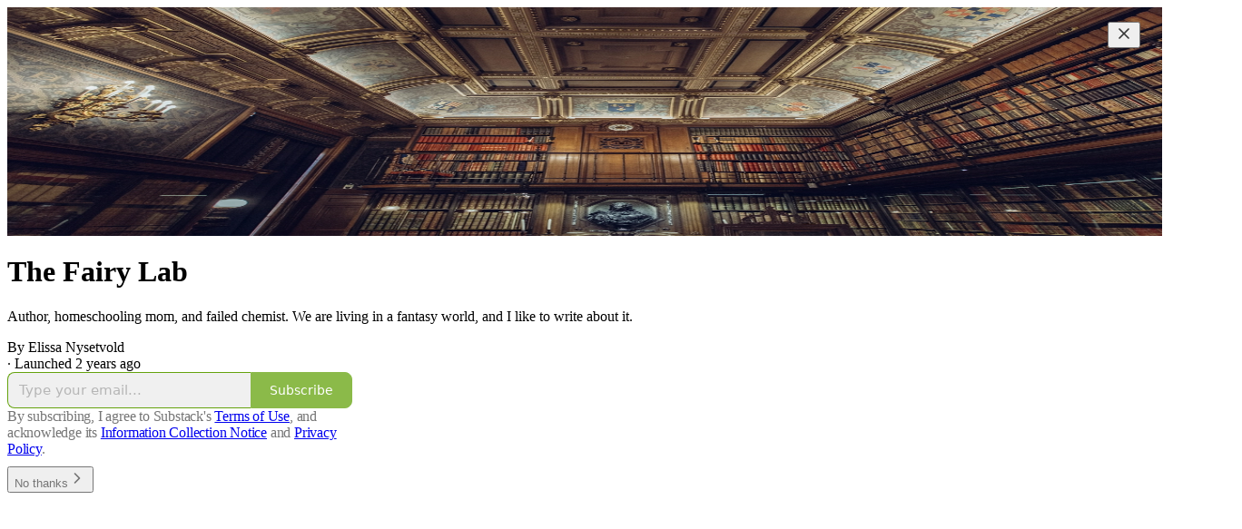

--- FILE ---
content_type: text/html; charset=utf-8
request_url: https://elissawritesstuff.substack.com/
body_size: 21049
content:
<!DOCTYPE html>
<html lang="en">
    <head>
        <meta charset="utf-8" />
        <meta name="norton-safeweb-site-verification" content="24usqpep0ejc5w6hod3dulxwciwp0djs6c6ufp96av3t4whuxovj72wfkdjxu82yacb7430qjm8adbd5ezlt4592dq4zrvadcn9j9n-0btgdzpiojfzno16-fnsnu7xd" />
        
        <link rel="preconnect" href="https://substackcdn.com" />
        

        
            <title data-rh="true">The Fairy Lab | Elissa Nysetvold | Substack</title>
            
            <meta data-rh="true" property="og:type" content="article"/><meta data-rh="true" property="og:title" content="The Fairy Lab | Elissa Nysetvold | Substack"/><meta data-rh="true" name="twitter:title" content="The Fairy Lab | Elissa Nysetvold | Substack"/><meta data-rh="true" name="description" content="Author, homeschooling mom, and failed chemist. We are living in a fantasy world, and I like to write about it. Click to read The Fairy Lab, by Elissa Nysetvold, a Substack publication. Launched 2 years ago."/><meta data-rh="true" property="og:description" content="Author, homeschooling mom, and failed chemist. We are living in a fantasy world, and I like to write about it. Click to read The Fairy Lab, by Elissa Nysetvold, a Substack publication. Launched 2 years ago."/><meta data-rh="true" name="twitter:description" content="Author, homeschooling mom, and failed chemist. We are living in a fantasy world, and I like to write about it. Click to read The Fairy Lab, by Elissa Nysetvold, a Substack publication. Launched 2 years ago."/><meta data-rh="true" name="theme-color" content="#ffffff"/><meta data-rh="true" property="og:image" content="https://substackcdn.com/image/fetch/$s_!WEKi!,f_auto,q_auto:best,fl_progressive:steep/https%3A%2F%2Felissawritesstuff.substack.com%2Ftwitter%2Fsubscribe-card.jpg%3Fv%3D287218592%26version%3D9"/><meta data-rh="true" name="twitter:image" content="https://substackcdn.com/image/fetch/$s_!WEKi!,f_auto,q_auto:best,fl_progressive:steep/https%3A%2F%2Felissawritesstuff.substack.com%2Ftwitter%2Fsubscribe-card.jpg%3Fv%3D287218592%26version%3D9"/><meta data-rh="true" name="twitter:card" content="summary_large_image"/>
            
            
        

        

        <style>
          @layer legacy, tailwind, pencraftReset, pencraft;
        </style>

        
        <link rel="preload" as="style" href="https://substackcdn.com/bundle/theme/welcome.292037bb52b8170d5e4e.css" />
        
        
        

        
            
                <link rel="stylesheet" type="text/css" href="https://substackcdn.com/bundle/static/css/7276.515964e4.css" />
            
                <link rel="stylesheet" type="text/css" href="https://substackcdn.com/bundle/static/css/70.ad2da59f.css" />
            
                <link rel="stylesheet" type="text/css" href="https://substackcdn.com/bundle/static/css/1266.f7e2249d.css" />
            
                <link rel="stylesheet" type="text/css" href="https://substackcdn.com/bundle/static/css/welcome.75f47d97.css" />
            
                <link rel="stylesheet" type="text/css" href="https://substackcdn.com/bundle/static/css/6379.813be60f.css" />
            
                <link rel="stylesheet" type="text/css" href="https://substackcdn.com/bundle/static/css/474.b8c2a441.css" />
            
                <link rel="stylesheet" type="text/css" href="https://substackcdn.com/bundle/static/css/3727.0b20892a.css" />
            
                <link rel="stylesheet" type="text/css" href="https://substackcdn.com/bundle/static/css/8877.5fa839f2.css" />
            
                <link rel="stylesheet" type="text/css" href="https://substackcdn.com/bundle/static/css/6998.007f4228.css" />
            
                <link rel="stylesheet" type="text/css" href="https://substackcdn.com/bundle/static/css/9336.c869e56d.css" />
            
                <link rel="stylesheet" type="text/css" href="https://substackcdn.com/bundle/static/css/5611.589608fd.css" />
            
                <link rel="stylesheet" type="text/css" href="https://substackcdn.com/bundle/static/css/9401.7f3b2593.css" />
            
                <link rel="stylesheet" type="text/css" href="https://substackcdn.com/bundle/static/css/8577.8d59a919.css" />
            
                <link rel="stylesheet" type="text/css" href="https://substackcdn.com/bundle/static/css/1266.f7e2249d.css" />
            
        

        
        
        
        
        <meta name="viewport" content="width=device-width, initial-scale=1, maximum-scale=1, user-scalable=0, viewport-fit=cover" />
        <meta name="author" content="Elissa Nysetvold" />
        <meta property="og:url" content="https://elissawritesstuff.substack.com/" />
        
        
        <link rel="canonical" href="https://elissawritesstuff.substack.com/" />
        

        

        

        

        
            
                <link rel="shortcut icon" href="https://substackcdn.com/icons/substack/favicon.ico" sizes="32x32">
            
        
            
                <link rel="icon" href="https://substackcdn.com/icons/substack/icon.svg" type="image/svg+xml">
            
        
            
                <link rel="apple-touch-icon" href="https://substackcdn.com/icons/substack/apple-touch-icon.png">
            
        
            
        
            
        
            
        

        

        
            <link rel="alternate" type="application/rss+xml" href="/feed" title="The Fairy Lab"/>
        

        
        
          <style>
            @font-face{font-family:'Spectral';font-style:italic;font-weight:400;font-display:fallback;src:url(https://fonts.gstatic.com/s/spectral/v13/rnCt-xNNww_2s0amA9M8on7mTNmnUHowCw.woff2) format('woff2');unicode-range:U+0301,U+0400-045F,U+0490-0491,U+04B0-04B1,U+2116}@font-face{font-family:'Spectral';font-style:italic;font-weight:400;font-display:fallback;src:url(https://fonts.gstatic.com/s/spectral/v13/rnCt-xNNww_2s0amA9M8onXmTNmnUHowCw.woff2) format('woff2');unicode-range:U+0102-0103,U+0110-0111,U+0128-0129,U+0168-0169,U+01A0-01A1,U+01AF-01B0,U+0300-0301,U+0303-0304,U+0308-0309,U+0323,U+0329,U+1EA0-1EF9,U+20AB}@font-face{font-family:'Spectral';font-style:italic;font-weight:400;font-display:fallback;src:url(https://fonts.gstatic.com/s/spectral/v13/rnCt-xNNww_2s0amA9M8onTmTNmnUHowCw.woff2) format('woff2');unicode-range:U+0100-02AF,U+0304,U+0308,U+0329,U+1E00-1E9F,U+1EF2-1EFF,U+2020,U+20A0-20AB,U+20AD-20CF,U+2113,U+2C60-2C7F,U+A720-A7FF}@font-face{font-family:'Spectral';font-style:italic;font-weight:400;font-display:fallback;src:url(https://fonts.gstatic.com/s/spectral/v13/rnCt-xNNww_2s0amA9M8onrmTNmnUHo.woff2) format('woff2');unicode-range:U+0000-00FF,U+0131,U+0152-0153,U+02BB-02BC,U+02C6,U+02DA,U+02DC,U+0304,U+0308,U+0329,U+2000-206F,U+2074,U+20AC,U+2122,U+2191,U+2193,U+2212,U+2215,U+FEFF,U+FFFD}@font-face{font-family:'Spectral';font-style:normal;font-weight:400;font-display:fallback;src:url(https://fonts.gstatic.com/s/spectral/v13/rnCr-xNNww_2s0amA9M9knjsS_ulYHs.woff2) format('woff2');unicode-range:U+0301,U+0400-045F,U+0490-0491,U+04B0-04B1,U+2116}@font-face{font-family:'Spectral';font-style:normal;font-weight:400;font-display:fallback;src:url(https://fonts.gstatic.com/s/spectral/v13/rnCr-xNNww_2s0amA9M2knjsS_ulYHs.woff2) format('woff2');unicode-range:U+0102-0103,U+0110-0111,U+0128-0129,U+0168-0169,U+01A0-01A1,U+01AF-01B0,U+0300-0301,U+0303-0304,U+0308-0309,U+0323,U+0329,U+1EA0-1EF9,U+20AB}@font-face{font-family:'Spectral';font-style:normal;font-weight:400;font-display:fallback;src:url(https://fonts.gstatic.com/s/spectral/v13/rnCr-xNNww_2s0amA9M3knjsS_ulYHs.woff2) format('woff2');unicode-range:U+0100-02AF,U+0304,U+0308,U+0329,U+1E00-1E9F,U+1EF2-1EFF,U+2020,U+20A0-20AB,U+20AD-20CF,U+2113,U+2C60-2C7F,U+A720-A7FF}@font-face{font-family:'Spectral';font-style:normal;font-weight:400;font-display:fallback;src:url(https://fonts.gstatic.com/s/spectral/v13/rnCr-xNNww_2s0amA9M5knjsS_ul.woff2) format('woff2');unicode-range:U+0000-00FF,U+0131,U+0152-0153,U+02BB-02BC,U+02C6,U+02DA,U+02DC,U+0304,U+0308,U+0329,U+2000-206F,U+2074,U+20AC,U+2122,U+2191,U+2193,U+2212,U+2215,U+FEFF,U+FFFD}@font-face{font-family:'Spectral';font-style:normal;font-weight:600;font-display:fallback;src:url(https://fonts.gstatic.com/s/spectral/v13/rnCs-xNNww_2s0amA9vmtm3FafaPWnIIMrY.woff2) format('woff2');unicode-range:U+0301,U+0400-045F,U+0490-0491,U+04B0-04B1,U+2116}@font-face{font-family:'Spectral';font-style:normal;font-weight:600;font-display:fallback;src:url(https://fonts.gstatic.com/s/spectral/v13/rnCs-xNNww_2s0amA9vmtm3OafaPWnIIMrY.woff2) format('woff2');unicode-range:U+0102-0103,U+0110-0111,U+0128-0129,U+0168-0169,U+01A0-01A1,U+01AF-01B0,U+0300-0301,U+0303-0304,U+0308-0309,U+0323,U+0329,U+1EA0-1EF9,U+20AB}@font-face{font-family:'Spectral';font-style:normal;font-weight:600;font-display:fallback;src:url(https://fonts.gstatic.com/s/spectral/v13/rnCs-xNNww_2s0amA9vmtm3PafaPWnIIMrY.woff2) format('woff2');unicode-range:U+0100-02AF,U+0304,U+0308,U+0329,U+1E00-1E9F,U+1EF2-1EFF,U+2020,U+20A0-20AB,U+20AD-20CF,U+2113,U+2C60-2C7F,U+A720-A7FF}@font-face{font-family:'Spectral';font-style:normal;font-weight:600;font-display:fallback;src:url(https://fonts.gstatic.com/s/spectral/v13/rnCs-xNNww_2s0amA9vmtm3BafaPWnII.woff2) format('woff2');unicode-range:U+0000-00FF,U+0131,U+0152-0153,U+02BB-02BC,U+02C6,U+02DA,U+02DC,U+0304,U+0308,U+0329,U+2000-206F,U+2074,U+20AC,U+2122,U+2191,U+2193,U+2212,U+2215,U+FEFF,U+FFFD}
            
          </style>
        
        

        <style>:root{--color_theme_bg_pop:#65a30d;--background_pop:#65a30d;--cover_bg_color:#FFFFFF;--cover_bg_color_secondary:#f0f0f0;--background_pop_darken:#568b0b;--print_on_pop:#ffffff;--color_theme_bg_pop_darken:#568b0b;--color_theme_print_on_pop:#ffffff;--color_theme_bg_pop_20:rgba(101, 163, 13, 0.2);--color_theme_bg_pop_30:rgba(101, 163, 13, 0.3);--print_pop:#65a30d;--color_theme_accent:#65a30d;--cover_print_primary:#363737;--cover_print_secondary:#757575;--cover_print_tertiary:#b6b6b6;--cover_border_color:#65a30d;--home_hero:newspaper;--home_posts:list;--web_bg_color:#ffffff;--background_contrast_1:#f0f0f0;--background_contrast_2:#dddddd;--background_contrast_3:#b7b7b7;--background_contrast_4:#929292;--background_contrast_5:#515151;--color_theme_bg_contrast_1:#f0f0f0;--color_theme_bg_contrast_2:#dddddd;--color_theme_bg_contrast_3:#b7b7b7;--color_theme_bg_contrast_4:#929292;--color_theme_bg_contrast_5:#515151;--color_theme_bg_elevated:#ffffff;--color_theme_bg_elevated_secondary:#f0f0f0;--color_theme_bg_elevated_tertiary:#dddddd;--color_theme_detail:#e6e6e6;--background_contrast_pop:rgba(101, 163, 13, 0.4);--color_theme_bg_contrast_pop:rgba(101, 163, 13, 0.4);--theme_bg_is_dark:0;--print_on_web_bg_color:#363737;--print_secondary_on_web_bg_color:#868787;--background_pop_rgb:101, 163, 13;--color_theme_bg_pop_rgb:101, 163, 13;--color_theme_accent_rgb:101, 163, 13;}</style>

        
            <link rel="stylesheet" href="https://substackcdn.com/bundle/theme/welcome.292037bb52b8170d5e4e.css" />
        

        <style></style>

        

        

        

        
    </head>

    <body class="">
        

        

        

        

        

        

        <div id="entry">
            <div class="pencraft pc-display-contents pc-reset coverTheme-PJLqY5"><div class="intro-popup"><div class="intro-popup-page"><div class="full-email-form"><div class="vertically-centered"><button tabindex="0" type="button" aria-label="Close" data-testid="close-welcome-modal" class="pencraft pc-reset pencraft closeWelcomeModal-KVUfKQ iconButton-mq_Et5 iconButtonBase-dJGHgN buttonBase-GK1x3M buttonStyle-r7yGCK size_md-gCDS3o priority_tertiary-rlke8z"><svg xmlns="http://www.w3.org/2000/svg" width="20" height="20" viewBox="0 0 24 24" fill="none" stroke="currentColor" stroke-width="2" stroke-linecap="round" stroke-linejoin="round" class="lucide lucide-x"><path d="M18 6 6 18"></path><path d="m6 6 12 12"></path></svg></button><picture><source type="image/webp" srcset="https://substackcdn.com/image/fetch/$s_!XneO!,w_424,c_limit,f_webp,q_auto:best,fl_progressive:steep/https%3A%2F%2Fsubstack-post-media.s3.amazonaws.com%2Fpublic%2Fimages%2Fe636b3cc-2a20-4adb-8ffd-f92613149582_1280x854.png 424w, https://substackcdn.com/image/fetch/$s_!XneO!,w_848,c_limit,f_webp,q_auto:best,fl_progressive:steep/https%3A%2F%2Fsubstack-post-media.s3.amazonaws.com%2Fpublic%2Fimages%2Fe636b3cc-2a20-4adb-8ffd-f92613149582_1280x854.png 848w, https://substackcdn.com/image/fetch/$s_!XneO!,w_1272,c_limit,f_webp,q_auto:best,fl_progressive:steep/https%3A%2F%2Fsubstack-post-media.s3.amazonaws.com%2Fpublic%2Fimages%2Fe636b3cc-2a20-4adb-8ffd-f92613149582_1280x854.png 1272w, https://substackcdn.com/image/fetch/$s_!XneO!,w_1360,c_limit,f_webp,q_auto:best,fl_progressive:steep/https%3A%2F%2Fsubstack-post-media.s3.amazonaws.com%2Fpublic%2Fimages%2Fe636b3cc-2a20-4adb-8ffd-f92613149582_1280x854.png 1360w" sizes="100vw"/><img src="https://substackcdn.com/image/fetch/$s_!XneO!,w_1360,c_limit,f_auto,q_auto:best,fl_progressive:steep/https%3A%2F%2Fsubstack-post-media.s3.amazonaws.com%2Fpublic%2Fimages%2Fe636b3cc-2a20-4adb-8ffd-f92613149582_1280x854.png" sizes="100vw" alt srcset="https://substackcdn.com/image/fetch/$s_!XneO!,w_424,c_limit,f_auto,q_auto:best,fl_progressive:steep/https%3A%2F%2Fsubstack-post-media.s3.amazonaws.com%2Fpublic%2Fimages%2Fe636b3cc-2a20-4adb-8ffd-f92613149582_1280x854.png 424w, https://substackcdn.com/image/fetch/$s_!XneO!,w_848,c_limit,f_auto,q_auto:best,fl_progressive:steep/https%3A%2F%2Fsubstack-post-media.s3.amazonaws.com%2Fpublic%2Fimages%2Fe636b3cc-2a20-4adb-8ffd-f92613149582_1280x854.png 848w, https://substackcdn.com/image/fetch/$s_!XneO!,w_1272,c_limit,f_auto,q_auto:best,fl_progressive:steep/https%3A%2F%2Fsubstack-post-media.s3.amazonaws.com%2Fpublic%2Fimages%2Fe636b3cc-2a20-4adb-8ffd-f92613149582_1280x854.png 1272w, https://substackcdn.com/image/fetch/$s_!XneO!,w_1360,c_limit,f_auto,q_auto:best,fl_progressive:steep/https%3A%2F%2Fsubstack-post-media.s3.amazonaws.com%2Fpublic%2Fimages%2Fe636b3cc-2a20-4adb-8ffd-f92613149582_1280x854.png 1360w" width="1360" loading="eager" style="height:min(35vh, 453.6875px);" class="img-OACg1c publication-cover-photo pencraft pc-reset"/></picture><h1 class="publication-name with-cover balancedText-oQ__Kv">The Fairy Lab</h1><p class="publication-tagline with-cover verbose with-cover balancedText-oQ__Kv">Author, homeschooling mom, and failed chemist. We are living in a fantasy world, and I like to write about it.</p><div class="publication-meta"><div class="pencraft pc-display-flex pc-gap-4 pc-reset pc-display-inline-flex">By Elissa Nysetvold</div> · Launched 2 years ago</div><div style="width:100%;" class="pencraft pc-display-flex pc-justifyContent-center pc-reset"><div style="width:100%;max-width:380px;" class="pencraft pc-display-flex pc-flexDirection-column pc-gap-4 pc-reset"><div class="pencraft pc-display-flex pc-flexDirection-column pc-justifyContent-center pc-alignItems-center pc-reset emailFormContainer-TcAFa_"><div class="container-IpPqBD"><form action="/api/v1/free?nojs=true" method="post" novalidate class="form form-M5sC90"><input type="hidden" name="first_url" value/><input type="hidden" name="first_referrer" value/><input type="hidden" name="current_url"/><input type="hidden" name="current_referrer"/><input type="hidden" name="first_session_url" value/><input type="hidden" name="first_session_referrer" value/><input type="hidden" name="referral_code"/><input type="hidden" name="source" value="cover_page"/><input type="hidden" name="referring_pub_id"/><input type="hidden" name="additional_referring_pub_ids"/><div class="sideBySideWrap-vGXrwP"><div class="emailInputWrapper-QlA86j"><div class="pencraft pc-display-flex pc-minWidth-0 pc-position-relative pc-reset flex-auto-j3S2WA"><input name="email" placeholder="Type your email..." type="email" class="pencraft emailInput-OkIMeB emailInputOnWelcomePage-nqc9VK input-y4v6N4 inputText-pV_yWb"/></div></div><button tabindex="0" type="submit" disabled class="pencraft pc-reset pencraft rightButton primary subscribe-btn button-VFSdkv buttonBase-GK1x3M"><span class="button-text ">Subscribe</span></button></div><div id="error-container"></div></form></div></div><div class="pencraft pc-paddingLeft-0 pc-mobile-paddingLeft-16 pc-paddingRight-0 pc-mobile-paddingRight-16 pc-paddingTop-16 pc-reset tosText-yAQHNw"><div class="visibility-check"></div><label class="pencraft pc-display-flex pc-gap-12 pc-justifyContent-center pc-alignItems-center pc-reset tosCheckbox-XbLWCT"><div class="pencraft pc-reset color-secondary-ls1g8s align-center-y7ZD4w line-height-20-t4M0El font-text-qe4AeH size-13-hZTUKr weight-regular-mUq6Gb reset-IxiVJZ">By subscribing, I agree to Substack's <a style="text-decoration:underline;" href="https://substack.com/tos" target="_blank" class="pencraft pc-reset reset-IxiVJZ">Terms of Use</a>, and acknowledge its <a style="text-decoration:underline;" href="https://substack.com/ccpa#personal-data-collected" target="_blank" class="pencraft pc-reset reset-IxiVJZ">Information Collection Notice</a> and <a style="text-decoration:underline;" href="https://substack.com/privacy" target="_blank" class="pencraft pc-reset reset-IxiVJZ">Privacy Policy</a>.</div></label></div></div></div><button tabindex="0" type="button" data-testid="maybeLater" class="pencraft pc-reset pencraft maybeLater-PlK9NK buttonBase-GK1x3M buttonText-X0uSmG buttonStyle-r7yGCK priority_quaternary-kpMibu size_md-gCDS3o">No thanks<svg xmlns="http://www.w3.org/2000/svg" width="20" height="20" viewBox="0 0 24 24" fill="none" stroke="currentColor" stroke-width="2" stroke-linecap="round" stroke-linejoin="round" class="lucide lucide-chevron-right"><path d="m9 18 6-6-6-6"></path></svg></button></div></div></div></div></div>
        </div>

        
            <script src="https://js.sentry-cdn.com/6c2ff3e3828e4017b7faf7b63e24cdf8.min.js" crossorigin="anonymous"></script>
            <script>
                window.Sentry && window.Sentry.onLoad(function() {
                    window.Sentry.init({
                        environment: window._preloads.sentry_environment,
                        dsn: window._preloads.sentry_dsn,
                    })
                })
            </script>
        


        
        
        
        
        <script>window._preloads        = JSON.parse("{\"isEU\":false,\"language\":\"en\",\"country\":\"US\",\"userLocale\":{\"language\":\"en\",\"region\":\"US\",\"source\":\"default\"},\"base_url\":\"https://elissawritesstuff.substack.com\",\"stripe_publishable_key\":\"pk_live_51QfnARLDSWi1i85FBpvw6YxfQHljOpWXw8IKi5qFWEzvW8HvoD8cqTulR9UWguYbYweLvA16P7LN6WZsGdZKrNkE00uGbFaOE3\",\"captcha_site_key\":\"6LdYbsYZAAAAAIFIRh8X_16GoFRLIReh-e-q6qSa\",\"pub\":{\"apple_pay_disabled\":false,\"apex_domain\":null,\"author_id\":13611064,\"byline_images_enabled\":true,\"bylines_enabled\":true,\"chartable_token\":null,\"community_enabled\":true,\"copyright\":\"Elissa C. Nysetvold\",\"cover_photo_url\":\"https://substack-post-media.s3.amazonaws.com/public/images/e636b3cc-2a20-4adb-8ffd-f92613149582_1280x854.png\",\"created_at\":\"2024-03-13T02:29:21.905Z\",\"custom_domain_optional\":false,\"custom_domain\":null,\"default_comment_sort\":\"best_first\",\"default_coupon\":null,\"default_group_coupon\":null,\"default_show_guest_bios\":true,\"email_banner_url\":\"https://substack-post-media.s3.amazonaws.com/public/images/22838ec5-9e47-4c35-864f-4e2f38d0c868_1105x218.png\",\"email_from_name\":null,\"email_from\":null,\"embed_tracking_disabled\":false,\"explicit\":false,\"expose_paywall_content_to_search_engines\":true,\"fb_pixel_id\":null,\"fb_site_verification_token\":null,\"flagged_as_spam\":false,\"founding_subscription_benefits\":[],\"free_subscription_benefits\":[\"Everything (yes, everything)\"],\"ga_pixel_id\":null,\"google_site_verification_token\":null,\"google_tag_manager_token\":null,\"hero_image\":null,\"hero_text\":\"Author, homeschooling mom, and failed chemist. We are living in a fantasy world, and I like to write about it.\",\"hide_intro_subtitle\":null,\"hide_intro_title\":null,\"hide_podcast_feed_link\":false,\"homepage_type\":\"newspaper\",\"id\":2422089,\"image_thumbnails_always_enabled\":false,\"invite_only\":false,\"hide_podcast_from_pub_listings\":false,\"language\":\"en\",\"logo_url_wide\":null,\"logo_url\":\"https://substackcdn.com/image/fetch/$s_!KSCD!,f_auto,q_auto:good,fl_progressive:steep/https%3A%2F%2Fsubstack-post-media.s3.amazonaws.com%2Fpublic%2Fimages%2Ffa47b725-22f1-4474-b8ed-ff5e585e328e_1726x1726.jpeg\",\"minimum_group_size\":2,\"moderation_enabled\":true,\"name\":\"The Fairy Lab\",\"paid_subscription_benefits\":[\"None\"],\"parsely_pixel_id\":null,\"chartbeat_domain\":null,\"payments_state\":\"disabled\",\"paywall_free_trial_enabled\":true,\"podcast_art_url\":null,\"paid_podcast_episode_art_url\":null,\"podcast_byline\":null,\"podcast_description\":null,\"podcast_enabled\":false,\"podcast_feed_url\":null,\"podcast_title\":null,\"post_preview_limit\":null,\"primary_user_id\":13611064,\"require_clickthrough\":false,\"show_pub_podcast_tab\":false,\"show_recs_on_homepage\":true,\"subdomain\":\"elissawritesstuff\",\"subscriber_invites\":0,\"support_email\":null,\"theme_var_background_pop\":\"#EA82FF\",\"theme_var_color_links\":false,\"theme_var_cover_bg_color\":null,\"trial_end_override\":null,\"twitter_pixel_id\":null,\"type\":\"newsletter\",\"post_reaction_faces_enabled\":true,\"is_personal_mode\":false,\"plans\":null,\"stripe_user_id\":null,\"stripe_country\":null,\"stripe_publishable_key\":null,\"stripe_platform_account\":null,\"automatic_tax_enabled\":null,\"author_name\":\"Elissa Nysetvold\",\"author_handle\":\"elissawritesstuff\",\"author_photo_url\":\"https://substackcdn.com/image/fetch/$s_!KSCD!,f_auto,q_auto:good,fl_progressive:steep/https%3A%2F%2Fsubstack-post-media.s3.amazonaws.com%2Fpublic%2Fimages%2Ffa47b725-22f1-4474-b8ed-ff5e585e328e_1726x1726.jpeg\",\"author_bio\":null,\"has_custom_tos\":false,\"has_custom_privacy\":false,\"theme\":{\"background_pop_color\":\"#65a30d\",\"web_bg_color\":\"#ffffff\",\"cover_bg_color\":null,\"publication_id\":2422089,\"color_links\":null,\"font_preset_heading\":null,\"font_preset_body\":null,\"font_family_headings\":null,\"font_family_body\":null,\"font_family_ui\":null,\"font_size_body_desktop\":null,\"print_secondary\":null,\"custom_css_web\":null,\"custom_css_email\":null,\"home_hero\":\"newspaper\",\"home_posts\":\"list\",\"home_show_top_posts\":false,\"hide_images_from_list\":false,\"home_hero_alignment\":\"left\",\"home_hero_show_podcast_links\":true,\"default_post_header_variant\":null,\"custom_header\":null,\"custom_footer\":null,\"social_media_links\":null,\"font_options\":null,\"section_template\":null},\"threads_v2_settings\":{\"photo_replies_enabled\":true,\"first_thread_email_sent_at\":null,\"create_thread_minimum_role\":\"free_subscriber\",\"activated_at\":\"2025-01-01T03:21:08.941+00:00\",\"reader_thread_notifications_enabled\":true,\"boost_free_subscriber_chat_preview_enabled\":true,\"push_suppression_enabled\":false},\"default_group_coupon_percent_off\":null,\"pause_return_date\":null,\"has_posts\":true,\"has_recommendations\":true,\"first_post_date\":\"2014-03-16T19:03:20.000Z\",\"has_podcast\":false,\"has_free_podcast\":false,\"has_subscriber_only_podcast\":false,\"has_community_content\":true,\"rankingDetail\":\"Launched 2 years ago\",\"rankingDetailFreeIncluded\":\"Launched 2 years ago\",\"rankingDetailOrderOfMagnitude\":0,\"rankingDetailFreeIncludedOrderOfMagnitude\":10,\"rankingDetailFreeSubscriberCount\":null,\"rankingDetailByLanguage\":{\"de\":{\"rankingDetail\":\"Vor vor 2 Jahren gelauncht\",\"rankingDetailFreeIncluded\":\"Vor vor 2 Jahren gelauncht\",\"rankingDetailOrderOfMagnitude\":0,\"rankingDetailFreeIncludedOrderOfMagnitude\":10,\"rankingDetailFreeSubscriberCount\":null,\"freeSubscriberCount\":null,\"freeSubscriberCountOrderOfMagnitude\":\"50\"},\"es\":{\"rankingDetail\":\"Lanzado hace 2 a\u00F1os\",\"rankingDetailFreeIncluded\":\"Lanzado hace 2 a\u00F1os\",\"rankingDetailOrderOfMagnitude\":0,\"rankingDetailFreeIncludedOrderOfMagnitude\":10,\"rankingDetailFreeSubscriberCount\":null,\"freeSubscriberCount\":null,\"freeSubscriberCountOrderOfMagnitude\":\"50\"},\"fr\":{\"rankingDetail\":\"Lanc\u00E9 il y a 2 ann\u00E9es\",\"rankingDetailFreeIncluded\":\"Lanc\u00E9 il y a 2 ann\u00E9es\",\"rankingDetailOrderOfMagnitude\":0,\"rankingDetailFreeIncludedOrderOfMagnitude\":10,\"rankingDetailFreeSubscriberCount\":null,\"freeSubscriberCount\":null,\"freeSubscriberCountOrderOfMagnitude\":\"50\"},\"pt\":{\"rankingDetail\":\"Lan\u00E7ado 2 anos\",\"rankingDetailFreeIncluded\":\"Lan\u00E7ado 2 anos\",\"rankingDetailOrderOfMagnitude\":0,\"rankingDetailFreeIncludedOrderOfMagnitude\":10,\"rankingDetailFreeSubscriberCount\":null,\"freeSubscriberCount\":null,\"freeSubscriberCountOrderOfMagnitude\":\"50\"},\"pt-br\":{\"rankingDetail\":\"Lan\u00E7ado 2 anos\",\"rankingDetailFreeIncluded\":\"Lan\u00E7ado 2 anos\",\"rankingDetailOrderOfMagnitude\":0,\"rankingDetailFreeIncludedOrderOfMagnitude\":10,\"rankingDetailFreeSubscriberCount\":null,\"freeSubscriberCount\":null,\"freeSubscriberCountOrderOfMagnitude\":\"50\"},\"it\":{\"rankingDetail\":\"Lanciato 2 anni\",\"rankingDetailFreeIncluded\":\"Lanciato 2 anni\",\"rankingDetailOrderOfMagnitude\":0,\"rankingDetailFreeIncludedOrderOfMagnitude\":10,\"rankingDetailFreeSubscriberCount\":null,\"freeSubscriberCount\":null,\"freeSubscriberCountOrderOfMagnitude\":\"50\"},\"en\":{\"rankingDetail\":\"Launched 2 years ago\",\"rankingDetailFreeIncluded\":\"Launched 2 years ago\",\"rankingDetailOrderOfMagnitude\":0,\"rankingDetailFreeIncludedOrderOfMagnitude\":10,\"rankingDetailFreeSubscriberCount\":null,\"freeSubscriberCount\":null,\"freeSubscriberCountOrderOfMagnitude\":\"50\"}},\"freeSubscriberCount\":null,\"freeSubscriberCountOrderOfMagnitude\":\"50\",\"author_bestseller_tier\":0,\"author_badge\":null,\"disable_monthly_subscriptions\":false,\"disable_annual_subscriptions\":false,\"hide_post_restacks\":false,\"notes_feed_enabled\":true,\"showIntroModule\":false,\"isPortraitLayout\":false,\"last_chat_post_at\":\"2025-01-01T03:21:08.583Z\",\"primary_profile_name\":\"Elissa Nysetvold\",\"primary_profile_photo_url\":\"https://substackcdn.com/image/fetch/$s_!KSCD!,f_auto,q_auto:good,fl_progressive:steep/https%3A%2F%2Fsubstack-post-media.s3.amazonaws.com%2Fpublic%2Fimages%2Ffa47b725-22f1-4474-b8ed-ff5e585e328e_1726x1726.jpeg\",\"no_follow\":true,\"paywall_chat\":\"free\",\"sections\":[],\"multipub_migration\":null,\"navigationBarItems\":[{\"id\":\"40fa053f-80bc-4660-b5c4-36e148057b0f\",\"publication_id\":2422089,\"sibling_rank\":0,\"link_title\":null,\"link_url\":null,\"section_id\":null,\"post_id\":null,\"is_hidden\":false,\"standard_key\":\"notes\",\"post_tag_id\":null,\"parent_id\":null,\"is_group\":false,\"post\":null,\"section\":null,\"postTag\":null,\"children\":[]}],\"contributors\":[{\"name\":\"Elissa Nysetvold\",\"handle\":\"elissawritesstuff\",\"role\":\"admin\",\"owner\":true,\"user_id\":13611064,\"photo_url\":\"https://substack-post-media.s3.amazonaws.com/public/images/fa47b725-22f1-4474-b8ed-ff5e585e328e_1726x1726.jpeg\",\"bio\":null}],\"threads_v2_enabled\":true,\"viralGiftsConfig\":{\"id\":\"c4261ab0-34a4-4448-840d-1ae73cf21c19\",\"publication_id\":2422089,\"enabled\":true,\"gifts_per_user\":5,\"gift_length_months\":1,\"send_extra_gifts\":true,\"message\":\"My personal Substack\",\"created_at\":\"2024-05-08T02:04:00.900908+00:00\",\"updated_at\":\"2024-05-08T02:04:00.900908+00:00\",\"days_til_invite\":14,\"send_emails\":true,\"show_link\":null,\"grant_email_body\":null,\"grant_email_subject\":null},\"tier\":1,\"no_index\":false,\"can_set_google_site_verification\":false,\"can_have_sitemap\":true,\"founding_plan_name_english\":\"Founding Member\",\"draft_plans\":null,\"bundles\":[],\"base_url\":\"https://elissawritesstuff.substack.com\",\"hostname\":\"elissawritesstuff.substack.com\",\"is_on_substack\":false,\"spotify_podcast_settings\":null,\"podcastPalette\":{\"DarkMuted\":{\"population\":72,\"rgb\":[73,153,137]},\"DarkVibrant\":{\"population\":6013,\"rgb\":[4,100,84]},\"LightMuted\":{\"population\":7,\"rgb\":[142,198,186]},\"LightVibrant\":{\"population\":3,\"rgb\":[166,214,206]},\"Muted\":{\"population\":6,\"rgb\":[92,164,156]},\"Vibrant\":{\"population\":5,\"rgb\":[76,164,146]}},\"pageThemes\":{\"podcast\":null},\"appTheme\":{\"colors\":{\"accent\":{\"name\":\"#65a30d\",\"primary\":{\"r\":101,\"g\":163,\"b\":13,\"a\":1},\"primary_hover\":{\"r\":82,\"g\":144,\"b\":0,\"a\":1},\"primary_elevated\":{\"r\":82,\"g\":144,\"b\":0,\"a\":1},\"secondary\":{\"r\":101,\"g\":163,\"b\":13,\"a\":0.2},\"contrast\":{\"r\":255,\"g\":255,\"b\":255,\"a\":1},\"bg\":{\"r\":101,\"g\":163,\"b\":13,\"a\":0.2},\"bg_hover\":{\"r\":101,\"g\":163,\"b\":13,\"a\":0.3},\"dark\":{\"primary\":{\"r\":101,\"g\":163,\"b\":13,\"a\":1},\"primary_hover\":{\"r\":120,\"g\":182,\"b\":41,\"a\":1},\"primary_elevated\":{\"r\":120,\"g\":182,\"b\":41,\"a\":1},\"secondary\":{\"r\":101,\"g\":163,\"b\":13,\"a\":0.2},\"contrast\":{\"r\":255,\"g\":255,\"b\":255,\"a\":1},\"bg\":{\"r\":101,\"g\":163,\"b\":13,\"a\":0.2},\"bg_hover\":{\"r\":101,\"g\":163,\"b\":13,\"a\":0.3}}},\"fg\":{\"primary\":{\"r\":0,\"g\":0,\"b\":0,\"a\":0.8},\"secondary\":{\"r\":0,\"g\":0,\"b\":0,\"a\":0.6},\"tertiary\":{\"r\":0,\"g\":0,\"b\":0,\"a\":0.4},\"accent\":{\"r\":71,\"g\":134,\"b\":0,\"a\":1},\"dark\":{\"primary\":{\"r\":255,\"g\":255,\"b\":255,\"a\":0.9},\"secondary\":{\"r\":255,\"g\":255,\"b\":255,\"a\":0.6},\"tertiary\":{\"r\":255,\"g\":255,\"b\":255,\"a\":0.4},\"accent\":{\"r\":101,\"g\":163,\"b\":13,\"a\":1}}},\"bg\":{\"name\":\"#ffffff\",\"hue\":{\"r\":255,\"g\":255,\"b\":255,\"a\":0},\"tint\":{\"r\":255,\"g\":255,\"b\":255,\"a\":0},\"primary\":{\"r\":255,\"g\":255,\"b\":255,\"a\":1},\"primary_hover\":{\"r\":250,\"g\":250,\"b\":250,\"a\":1},\"primary_elevated\":{\"r\":250,\"g\":250,\"b\":250,\"a\":1},\"secondary\":{\"r\":238,\"g\":238,\"b\":238,\"a\":1},\"secondary_elevated\":{\"r\":206.90096477355226,\"g\":206.90096477355175,\"b\":206.9009647735519,\"a\":1},\"tertiary\":{\"r\":219,\"g\":219,\"b\":219,\"a\":1},\"quaternary\":{\"r\":182,\"g\":182,\"b\":182,\"a\":1},\"dark\":{\"primary\":{\"r\":22,\"g\":23,\"b\":24,\"a\":1},\"primary_hover\":{\"r\":27,\"g\":28,\"b\":29,\"a\":1},\"primary_elevated\":{\"r\":27,\"g\":28,\"b\":29,\"a\":1},\"secondary\":{\"r\":35,\"g\":37,\"b\":37,\"a\":1},\"secondary_elevated\":{\"r\":41.35899397549579,\"g\":43.405356429195315,\"b\":43.40489285041963,\"a\":1},\"tertiary\":{\"r\":54,\"g\":55,\"b\":55,\"a\":1},\"quaternary\":{\"r\":90,\"g\":91,\"b\":91,\"a\":1}}}},\"cover_image\":{\"url\":\"https://substackcdn.com/image/fetch/$s_!XneO!,w_1200,h_400,c_fill,f_auto,q_auto:best,fl_progressive:steep,g_auto,b_rgb:FFFFFF/https%3A%2F%2Fsubstack-post-media.s3.amazonaws.com%2Fpublic%2Fimages%2Fe636b3cc-2a20-4adb-8ffd-f92613149582_1280x854.png\",\"height\":854,\"width\":1280}},\"portalAppTheme\":{\"colors\":{\"accent\":{\"name\":\"#65a30d\",\"primary\":{\"r\":101,\"g\":163,\"b\":13,\"a\":1},\"primary_hover\":{\"r\":86,\"g\":139,\"b\":11,\"a\":1},\"primary_elevated\":{\"r\":101,\"g\":163,\"b\":13,\"a\":1},\"secondary\":{\"r\":101,\"g\":163,\"b\":13,\"a\":1},\"contrast\":{\"r\":255,\"g\":255,\"b\":255,\"a\":1},\"bg\":{\"r\":255,\"g\":103,\"b\":25,\"a\":0.2},\"bg_hover\":{\"r\":255,\"g\":103,\"b\":25,\"a\":0.3},\"dark\":{\"name\":\"#65a30d\",\"primary\":{\"r\":101,\"g\":163,\"b\":13,\"a\":1},\"primary_hover\":{\"r\":86,\"g\":139,\"b\":11,\"a\":1},\"primary_elevated\":{\"r\":101,\"g\":163,\"b\":13,\"a\":1},\"secondary\":{\"r\":101,\"g\":163,\"b\":13,\"a\":1},\"contrast\":{\"r\":255,\"g\":255,\"b\":255,\"a\":1},\"bg\":{\"r\":255,\"g\":103,\"b\":25,\"a\":0.2},\"bg_hover\":{\"r\":255,\"g\":103,\"b\":25,\"a\":0.3}}},\"fg\":{\"primary\":{\"r\":54,\"g\":55,\"b\":55,\"a\":1},\"secondary\":{\"r\":134,\"g\":135,\"b\":135,\"a\":1},\"tertiary\":{\"r\":146,\"g\":146,\"b\":146,\"a\":1},\"accent\":{\"r\":101,\"g\":163,\"b\":13,\"a\":1},\"dark\":{\"primary\":{\"r\":54,\"g\":55,\"b\":55,\"a\":1},\"secondary\":{\"r\":134,\"g\":135,\"b\":135,\"a\":1},\"tertiary\":{\"r\":146,\"g\":146,\"b\":146,\"a\":1},\"accent\":{\"r\":101,\"g\":163,\"b\":13,\"a\":1}}},\"bg\":{\"name\":\"#ffffff\",\"hue\":{\"r\":255,\"g\":255,\"b\":255,\"a\":1},\"tint\":{\"r\":255,\"g\":255,\"b\":255,\"a\":0},\"primary\":{\"r\":255,\"g\":255,\"b\":255,\"a\":1},\"primary_hover\":{\"r\":240,\"g\":240,\"b\":240,\"a\":1},\"primary_elevated\":{\"r\":255,\"g\":255,\"b\":255,\"a\":1},\"secondary\":{\"r\":240,\"g\":240,\"b\":240,\"a\":1},\"secondary_elevated\":{\"r\":240,\"g\":240,\"b\":240,\"a\":1},\"tertiary\":{\"r\":221,\"g\":221,\"b\":221,\"a\":1},\"quaternary\":{\"r\":183,\"g\":183,\"b\":183,\"a\":1},\"dark\":{\"name\":\"#ffffff\",\"hue\":{\"r\":255,\"g\":255,\"b\":255,\"a\":1},\"tint\":{\"r\":255,\"g\":255,\"b\":255,\"a\":0},\"primary\":{\"r\":255,\"g\":255,\"b\":255,\"a\":1},\"primary_hover\":{\"r\":240,\"g\":240,\"b\":240,\"a\":1},\"primary_elevated\":{\"r\":255,\"g\":255,\"b\":255,\"a\":1},\"secondary\":{\"r\":240,\"g\":240,\"b\":240,\"a\":1},\"secondary_elevated\":{\"r\":240,\"g\":240,\"b\":240,\"a\":1},\"tertiary\":{\"r\":221,\"g\":221,\"b\":221,\"a\":1},\"quaternary\":{\"r\":183,\"g\":183,\"b\":183,\"a\":1}}}}},\"live_subscriber_counts\":false,\"supports_ip_content_unlock\":false,\"logoPalette\":{\"Vibrant\":{\"rgb\":[219,144,25],\"population\":279},\"DarkVibrant\":{\"rgb\":[103,58,16],\"population\":314},\"LightVibrant\":{\"rgb\":[236,170,164],\"population\":11},\"Muted\":{\"rgb\":[165,126,93],\"population\":337},\"DarkMuted\":{\"rgb\":[76,50,40],\"population\":199},\"LightMuted\":{\"rgb\":[210,179,159],\"population\":434}}},\"confirmedLogin\":false,\"hide_intro_popup\":false,\"block_auto_login\":false,\"domainInfo\":{\"isSubstack\":true,\"customDomain\":null},\"experimentFeatures\":{},\"experimentExposures\":{},\"siteConfigs\":{\"score_upsell_email\":\"control\",\"first_chat_email_enabled\":true,\"notes_video_max_duration_minutes\":5,\"reader-onboarding-promoted-pub\":737237,\"new_commenter_approval\":false,\"pub_update_opennode_api_key\":false,\"show_content_label_age_gating_in_feed\":false,\"zendesk_automation_cancellations\":false,\"hide_book_a_meeting_button\":false,\"mfa_action_box_enabled\":false,\"publication_max_bylines\":35,\"no_contest_charge_disputes\":false,\"feed_posts_previously_seen_weight\":0.1,\"publication_tabs_reorder\":false,\"comp_expiry_email_new_copy\":\"NONE\",\"free_unlock_required\":false,\"traffic_rule_check_enabled\":false,\"amp_emails_enabled\":false,\"enable_post_summarization\":false,\"live_stream_host_warning_message\":\"\",\"bitcoin_enabled\":false,\"minimum_ios_os_version\":\"17.0.0\",\"show_entire_square_image\":false,\"hide_subscriber_count\":false,\"ios_feed_item_hide_button\":\"control\",\"publication_author_display_override\":\"\",\"ios_webview_payments_enabled\":\"control\",\"generate_pdf_tax_report\":false,\"use_platform_document_editor_fn_component\":false,\"show_generic_post_importer\":false,\"enable_pledges_modal\":true,\"include_pdf_invoice\":false,\"web_gutterless_feed\":\"control\",\"notes_weight_watch_video\":5,\"enable_react_dashboard\":false,\"meetings_v1\":false,\"enable_videos_page\":false,\"exempt_from_gtm_filter\":false,\"group_sections_and_podcasts_in_menu\":false,\"boost_optin_modal_enabled\":true,\"standards_and_enforcement_features_enabled\":false,\"pub_creation_captcha_behavior\":\"risky_pubs_or_rate_limit\",\"post_blogspot_importer\":false,\"notes_weight_short_item_boost\":0.15,\"pub_tts_override\":\"default\",\"disable_monthly_subscriptions\":false,\"skip_welcome_email\":false,\"chat_reader_thread_notification_default\":false,\"scheduled_pinned_posts\":false,\"disable_redirect_outbound_utm_params\":false,\"reader_gift_referrals_enabled\":true,\"dont_show_guest_byline\":false,\"like_comments_enabled\":true,\"temporal_livestream_ended_draft\":true,\"enable_author_note_email_toggle\":false,\"meetings_embed_publication_name\":false,\"fallback_to_archive_search_on_section_pages\":false,\"livekit_track_egress_custom_base_url\":\"http://livekit-egress-custom-recorder-participant-test.s3-website-us-east-1.amazonaws.com\",\"people_you_may_know_algorithm\":\"experiment\",\"welcome_screen_blurb_override\":\"\",\"notes_weight_low_impression_boost\":0.3,\"like_posts_enabled\":true,\"feed_promoted_video_boost\":1.5,\"suppress_leaderboard_for_tags\":\"\",\"twitter_player_card_enabled\":true,\"feed_promoted_user\":false,\"use_theme_editor_v3\":false,\"show_note_stats_for_all_notes\":false,\"section_specific_csv_imports_enabled\":false,\"disable_podcast_feed_description_cta\":false,\"bypass_profile_substack_logo_detection\":false,\"use_preloaded_player_sources\":false,\"enable_tiktok_oauth\":false,\"list_pruning_enabled\":false,\"facebook_connect\":false,\"opt_in_to_sections_during_subscribe\":false,\"dpn_weight_share\":2,\"underlined_colored_links\":false,\"enable_efficient_digest_embed\":false,\"extract_stripe_receipt_url\":false,\"enable_aligned_images\":false,\"max_image_upload_mb\":64,\"enable_android_dms_writer_beta\":false,\"threads_suggested_ios_version\":null,\"pledges_disabled\":false,\"threads_minimum_ios_version\":812,\"hide_podcast_email_setup_link\":false,\"subscribe_captcha_behavior\":\"default\",\"publication_ban_sample_rate\":0,\"updated_note_sharing_assets_enabled\":true,\"ios_enable_publication_activity_tab\":false,\"custom_themes_substack_subscribe_modal\":false,\"ios_post_share_assets_screenshot_trigger\":\"control\",\"opt_in_to_sections_during_subscribe_include_main_pub_newsletter\":false,\"continue_support_cta_in_newsletter_emails\":false,\"bloomberg_syndication_enabled\":false,\"welcome_page_app_button\":true,\"lists_enabled\":false,\"generated_database_maintenance_mode\":false,\"allow_document_freeze\":false,\"test_age_gate_user\":false,\"podcast_main_feed_is_firehose\":false,\"pub_app_incentive_gift\":\"\",\"no_embed_redirect\":false,\"translate_mobile_app\":false,\"customized_email_from_name_for_new_follow_emails\":\"treatment\",\"spotify_open_access_sandbox_mode\":false,\"use_video_watermark_for_livestream_drafts\":true,\"fullstory_enabled\":false,\"chat_reply_poll_interval\":3,\"dpn_weight_follow_or_subscribe\":3,\"unified_presskit_enabled\":true,\"ios_mid_read_post_reminder\":\"experiment\",\"force_pub_links_to_use_subdomain\":false,\"always_show_cookie_banner\":false,\"enable_image_viewer_ufi\":true,\"mobile_email_instructions_title\":\"experiment\",\"hide_media_download_option\":false,\"hide_post_restacks\":false,\"feed_item_source_debug_mode\":false,\"android_live_stream_scheduling\":false,\"thefp_enable_account_menu\":false,\"enable_user_status_ui\":false,\"publication_homepage_title_display_override\":\"\",\"pub_banned_word_list\":\"raydium,rewards,claim available,claim notification,trading activity update\",\"post_preview_highlight_byline\":false,\"4k_video\":false,\"enable_islands_section_intent_screen\":false,\"post_metering_enabled\":false,\"notifications_disabled\":\"\",\"cross_post_notification_threshold\":1000,\"facebook_connect_prod_app\":true,\"feed_enable_live_streams\":false,\"force_into_pymk_ranking\":false,\"minimum_android_version\":756,\"ios_remove_live_stream_invite_acceptance_on_broken_build\":true,\"live_stream_krisp_noise_suppression_enabled\":false,\"enable_transcription_translations\":false,\"nav_group_items\":false,\"use_og_image_as_twitter_image_for_post_previews\":false,\"always_use_podcast_channel_art_as_episode_art_in_rss\":false,\"enable_sponsorship_perks\":false,\"seo_tier_override\":\"NONE\",\"editor_role_enabled\":false,\"no_follow_links\":false,\"publisher_api_enabled\":false,\"zendesk_support_priority\":\"default\",\"enable_post_clips_stats\":false,\"enable_subscriber_referrals_awards\":true,\"ios_profile_themes_feed_permalink_enabled\":false,\"use_publication_language_for_transcription\":false,\"show_substack_funded_gifts_tooltip\":true,\"disable_ai_transcription\":false,\"thread_permalink_preview_min_ios_version\":4192,\"permalink_reply_pagination_deduplication_enabled\":false,\"android_toggle_on_website_enabled\":false,\"internal_android_enable_post_editor\":false,\"updated_inbox_ui\":false,\"web_reader_podcasts_tab\":false,\"use_temporal_thumbnail_selection_workflow\":false,\"live_stream_creation_enabled\":true,\"disable_card_element_in_europe\":false,\"web_growth_item_promotion_threshold\":0,\"use_progressive_editor_rollout\":true,\"enable_web_typing_indicators\":false,\"web_vitals_sample_rate\":0,\"allow_live_stream_auto_takedown\":\"true\",\"search_ranker_variant\":\"control\",\"ios_enable_live_stream_highlight_trailer_toggle\":false,\"ai_image_generation_enabled\":true,\"disable_personal_substack_initialization\":false,\"section_specific_welcome_pages\":false,\"local_payment_methods\":\"control\",\"private_live_streaming_enabled\":false,\"posts_in_rss_feed\":20,\"post_rec_endpoint\":\"\",\"publisher_dashboard_section_selector\":false,\"reader_surveys_platform_question_order\":\"36,1,4,2,3,5,6,8,9,10,11,12,13,14,15,16,17,18,19,20,21,22,23,24,25,26,27,28,29,30,31,32,33,34,35\",\"developer_api_enabled\":false,\"login_guard_app_link_in_email\":true,\"community_moderators_enabled\":false,\"monthly_sub_is_one_off\":false,\"unread_notes_activity_digest\":\"control\",\"display_cookie_settings\":false,\"welcome_page_query_params\":false,\"enable_free_podcast_urls\":false,\"email_post_stats_v2\":false,\"comp_expiry_emails_disabled\":false,\"enable_description_on_polls\":false,\"use_microlink_for_instagram_embeds\":false,\"post_notification_batch_delay_ms\":30000,\"free_signup_confirmation_behavior\":\"with_email_validation\",\"ios_post_stats_for_admins\":false,\"live_stream_concurrent_viewer_count_drawer\":false,\"use_livestream_post_media_composition\":true,\"section_specific_preambles\":false,\"pub_export_temp_disable\":false,\"show_menu_on_posts\":false,\"ios_post_subscribe_web_routing\":true,\"opt_into_all_trending_topics\":false,\"ios_writer_stats_public_launch_v2\":false,\"min_size_for_phishing_check\":1,\"enable_android_post_stats\":false,\"ios_chat_revamp_enabled\":false,\"app_onboarding_survey_email\":false,\"thefp_enable_pullquote_alignment\":false,\"thefp_enable_pullquote_color\":false,\"republishing_enabled\":false,\"app_mode\":false,\"show_phone_banner\":false,\"live_stream_video_enhancer\":\"internal\",\"minimum_ios_version\":2200,\"enable_author_pages\":false,\"enable_decagon_chat\":true,\"first_month_upsell\":\"control\",\"new_user_checklist_enabled\":\"use_follower_count\",\"android_enable_auto_gain_control\":false,\"ios_feed_note_status_polling_enabled\":false,\"show_attached_profile_for_pub_setting\":false,\"rss_verification_code\":\"\",\"notification_post_emails\":\"experiment\",\"notes_weight_follow\":3.8,\"chat_suppress_contributor_push_option_enabled\":false,\"live_stream_invite_ttl_seconds\":600,\"age_verification_au_enabled\":true,\"export_hooks_enabled\":false,\"audio_encoding_bitrate\":null,\"bestseller_pub_override\":false,\"extra_seats_coupon_type\":false,\"post_subdomain_universal_links\":false,\"post_import_max_file_size\":26214400,\"feed_promoted_video_publication\":false,\"use_og_image_asset_variant\":\"\",\"livekit_reconnect_slate_url\":\"https://mux-livestream-assets.s3.us-east-1.amazonaws.com/custom-disconnect-slate-tall.png\",\"exclude_from_pymk_suggestions\":false,\"publication_ranking_variant\":\"experiment\",\"disable_annual_subscriptions\":false,\"enable_react_marketing\":false,\"enable_android_dms\":false,\"allow_coupons_on_upgrade\":false,\"test_au_age_gate_user\":false,\"pub_auto_moderation_enabled\":false,\"disable_live_stream_ai_trimming_by_default\":false,\"recipes_enabled\":false,\"disable_deletion\":false,\"ios_default_coupon_enabled\":false,\"notes_weight_read_post\":5,\"notes_weight_reply\":3,\"livekit_egress_custom_base_url\":\"http://livekit-egress-custom-recorder.s3-website-us-east-1.amazonaws.com\",\"clip_focused_video_upload_flow\":false,\"live_stream_max_guest_users\":2,\"android_upgrade_alert_dialog_reincarnated\":true,\"enable_video_seo_data\":false,\"can_reimport_unsubscribed_users_with_2x_optin\":false,\"feed_posts_weight_subscribed\":0,\"live_event_mixin\":\"\",\"review_incoming_email\":\"default\",\"media_feed_subscribed_posts_weight\":0.5,\"enable_founding_gifts\":false,\"ios_chat_uikit\":false,\"enable_sponsorship_campaigns\":false,\"thread_permalink_preview_min_android_version\":2037,\"enable_drafts_from_live_streams_status_in_dashboard\":true,\"thumbnail_selection_max_frames\":300,\"sort_modal_search_results\":false,\"default_thumbnail_time\":10,\"pub_ranking_weight_immediate_engagement\":1,\"pub_ranking_weight_retained_engagement\":1,\"load_test_unichat\":false,\"import_email_app_upsell\":\"experiment\",\"notes_read_post_baseline\":0,\"live_stream_head_alignment_guide\":false,\"show_open_post_as_pdf_button\":false,\"free_press_combo_subscribe_flow_enabled\":false,\"desktop_live_streaming_enabled\":true,\"android_note_auto_share_assets\":\"control\",\"android_profile_share_assets_experiment\":\"control\",\"mobile_welcome_signup_button_text\":\"experiment\",\"gifts_from_substack_feature_available\":true,\"disable_ai_clips\":false,\"thefp_enable_web_livestream_kicking\":false,\"enable_elevenlabs_voiceovers\":false,\"growth_sources_all_time\":false,\"ios_profile_share_enabled\":false,\"translated_notifications_enabled\":false,\"show_simple_post_editor\":false,\"enable_publication_podcasts_page\":false,\"mobile_suggestions_skip_button\":\"experiment\",\"thefp_enable_dynamic_toaster\":false,\"ios_note_composer_settings_enabled\":false,\"android_v2_post_video_player_enabled\":false,\"enable_direct_message_request_bypass\":false,\"enable_apple_news_sync\":false,\"postsById_batch_size\":20,\"free_press_newsletter_promo_enabled\":false,\"enable_ios_livestream_stats\":false,\"disable_live_stream_reactions\":false,\"prefer_direct_device_push_notifications\":true,\"ios_welcome_video_profile_prompt\":false,\"clip_generation_3rd_party_vendor\":\"internal\",\"ios_notification_settings_enabled\":false,\"thefp_paywall_with_plans\":\"treatment\",\"notes_weight_negative\":1,\"ios_discover_tab_min_installed_date\":\"2025-06-09T16:56:58+0000\",\"notes_weight_click_see_more\":2,\"subscription_bar_prioritize_completed_posts\":false,\"edit_profile_theme_colors\":false,\"notes_weight_like\":2.4,\"disable_clipping_for_readers\":false,\"apple_fee_percent\":15,\"enable_high_follower_dm\":false,\"android_activity_item_sharing_experiment\":\"experiment\",\"feed_posts_weight_reply\":3,\"feed_posts_weight_negative\":5,\"feed_posts_weight_like\":1.5,\"feed_posts_weight_share\":3,\"feed_posts_weight_save\":3,\"enable_press_kit_preview_modal\":false,\"dpn_weight_tap_clickbait_penalty\":0.5,\"feed_posts_weight_sign_up\":4,\"live_stream_desktop_video_codec\":\"vp9\",\"live_stream_video_degradation_preference\":\"maintainFramerate\",\"pause_app_badges\":false,\"android_enable_publication_activity_tab\":false,\"profile_feed_expanded_inventory\":false,\"phone_verification_fallback_to_twilio\":false,\"livekit_mux_latency_mode\":\"low\",\"feed_posts_weight_long_click\":1,\"feed_juiced_user\":0,\"show_branded_intro_setting\":true,\"free_press_single_screen_subscribe_flow_enabled\":false,\"notes_click_see_more_baseline\":0.35,\"publication_onboarding_weight_std_dev\":0,\"android_og_tag_post_sharing_experiment\":\"experiment\",\"android_enable_user_status_ui\":false,\"use_advanced_commerce_api_for_iap\":false,\"skip_free_preview_language_in_podcast_notes\":false,\"larger_wordmark_on_publication_homepage\":false,\"video_editor_full_screen\":false,\"enable_mobile_stats_for_admins\":false,\"ios_profile_themes_note_composer_enabled\":false,\"enable_persona_sandbox_environment\":false,\"notes_weight_click_item\":3,\"notes_weight_long_visit\":1,\"thefp_free_trial_experiment\":\"experiment\",\"bypass_single_unlock_token_limit\":false,\"notes_watch_video_baseline\":0.08,\"twitter_api_enabled\":true,\"add_section_and_tag_metadata\":false,\"daily_promoted_notes_enabled\":true,\"enable_islands_cms\":false,\"enable_livestream_combined_stats\":false,\"ios_social_subgroups_enabled\":false,\"android_enable_unified_composer_four\":true,\"enable_drip_campaigns\":false,\"can_see_fast_subscriber_counts\":false,\"ios_offline_mode_enabled\":false,\"mobile_suggestions_title\":\"experiment\",\"post_management_search_engine\":\"elasticsearch\",\"new_bestseller_leaderboard_feed_item_enabled\":false,\"feed_main_disabled\":false,\"enable_account_settings_revamp\":false,\"allowed_email_domains\":\"one\",\"thefp_enable_fp_recirc_block\":false,\"enable_fedcm\":true,\"enable_debug_logs_ios\":false,\"show_pub_content_on_profile_for_pub_id\":0,\"show_pub_content_on_profile\":false,\"livekit_track_egress\":true,\"video_tab_mixture_pattern\":\"npnnnn\",\"enable_theme_contexts\":false,\"onboarding_suggestions_search\":\"experiment\",\"feed_tuner_enabled\":false,\"livekit_mux_latency_mode_rtmp\":\"low\",\"subscription_bar_top_selection_strategy_v3\":\"destination_wau_pub_score\",\"thefp_homepage_portrait_layout\":false,\"age_verification_uk_enabled\":true,\"fcm_high_priority\":false,\"android_activity_share_nudge\":\"control\",\"dpn_weight_tap_bonus_subscribed\":0,\"iap_announcement_blog_url\":\"\",\"android_onboarding_progress_persistence\":\"control\",\"use_theme_editor_v2\":false,\"ios_custom_buttons_enabled\":true,\"ios_livestream_feedback\":false,\"founding_plan_upgrade_warning\":false,\"dpn_weight_like\":3,\"dpn_weight_short_session\":1,\"ios_iap_opt_out_enabled\":false,\"thefp_email_paywall_with_plans\":\"treatment\",\"ios_mediaplayer_reply_bar_v2\":false,\"android_view_post_share_assets_employees_only\":false,\"experiment_exposures_read_rollout\":0,\"thefp_show_fixed_footer_paywall\":false,\"ios_pog_post_content_truncation\":false,\"notes_weight_follow_boost\":10,\"mobile_handle_title\":\"experiment\",\"enable_polymarket_post_embeds\":false,\"portals_include_preview_posts\":false,\"follow_upsell_rollout_percentage\":0,\"ios_share_from_post_stats\":\"control\",\"ios_share_assets_download_overlay\":\"control\",\"speaker_focus_group_shot\":\"treatment\",\"include_founding_plans_coupon_option\":false,\"use_elasticsearch_for_category_tabs\":\"control\",\"dpn_weight_reply\":2,\"android_enable_edit_profile_theme\":false,\"android_enable_view_profile_theme\":false,\"dpn_weight_follow\":3,\"ios_new_post_sharing_flow_enabled\":false,\"notes_weight_author_low_impression_boost\":0.2,\"ignore_video_in_notes_length_limit\":false,\"web_show_scores_on_sports_tab\":false,\"notes_weight_click_share\":3,\"allow_long_videos\":true,\"dpn_score_threshold\":0,\"thefp_enable_follow_module\":false,\"dpn_weight_follow_bonus\":0.5,\"platform_search_variant\":\"experiment\",\"use_intro_clip_and_branded_intro_by_default\":false,\"ios_post_bottom_share_v2\":\"control\",\"use_enhanced_video_embed_player\":true,\"community_profile_activity_feed\":false,\"tone_down_sidebar_livestreams\":true,\"android_reader_share_assets_3\":\"control\",\"web_post_above_facepile_nudge\":\"control\",\"mobile_age_verification_learn_more_link\":\"https://on.substack.com/p/our-position-on-the-online-safety\",\"enable_viewing_all_livestream_viewers\":false,\"tabbed_notes_search\":\"control\",\"enable_clip_prompt_variant_filtering\":true,\"chartbeat_enabled\":false,\"artie_shadow_percentage\":1,\"dpn_ranking_enabled\":true,\"reply_flags_enabled\":true,\"enable_custom_email_css\":false,\"dpn_model_variant\":\"experiment\",\"stripe_link_in_payment_element_v2\":\"control\",\"enable_apple_podcast_auto_publish\":false,\"dpn_weight_disable\":10,\"linkedin_profile_search_enabled\":true,\"dpn_weight_open\":2.5,\"direct_device_push_notifications\":false,\"search_retrieval_variant\":\"control\",\"live_stream_in_trending_topic_overrides\":\"\",\"post_search_v2\":\"control\",\"enable_notes_admins\":false,\"trending_topics_module_long_term_experiment\":\"control\",\"enable_suggested_searches\":true,\"thefp_enable_login_codes\":false,\"android_synchronous_push_notif_handling\":\"control\",\"saved_post_reactivation_push_notification\":\"treatment\",\"a24_redemption_link\":\"\",\"ios_pogs_stories\":\"control\",\"dpn_weight_restack\":2,\"dpn_weight_negative\":40,\"use_thumbnail_selection_workflow\":true,\"portal_post_limit\":1,\"session_version_invalidation_enabled\":false,\"direct_device_push_notifications_ios\":\"control\",\"dpn_weight_tap\":2.5,\"forced_featured_topic_id\":\"\",\"ios_live_stream_auto_gain_enabled\":false,\"use_live_stream_end_trimming\":true,\"related_posts_enabled\":false,\"ios_live_stream_pip_dismiss_v4\":\"control\",\"android_rank_share_destinations_experiment\":\"control\",\"publisher_banner\":\"\",\"client_support_for_image_quote_feed_item_type\":true,\"suggested_search_metadata_web_ui\":true,\"ios_onboarding_flow_reorder\":\"control\",\"reply_ranking_variant\":\"control\",\"feed_weight_language_mismatch_penalty\":0.6,\"community_activity_feed_author_to_community_content_ratio\":0.5,\"enable_sponsorship_profile\":false,\"thefp_thanksgiving_sale\":false,\"android_note_share_assets\":\"control\",\"use_accelerated_draft_generation\":true,\"android_vertical_post_player_3\":\"control\",\"ios_screenshot_marketing_enabled\":false,\"dpn_weight_long_session\":2,\"ios_note_sharing_assets\":\"control\",\"android_post_like_share_nudge\":\"treatment\",\"android_post_bottom_share_experiment\":\"treatment\",\"android_reader_share_assets_4\":\"treatment_double_row\",\"notes_category_spacing_variant\":\"experiment\"},\"publicationSettings\":{\"block_ai_crawlers\":false,\"credit_token_enabled\":true,\"custom_tos_and_privacy\":false,\"did_identity\":null,\"disable_optimistic_bank_payments\":true,\"display_welcome_page_details\":true,\"enable_meetings\":false,\"payment_pledges_enabled\":false,\"enable_post_page_conversion\":true,\"enable_prev_next_nav\":false,\"enable_restacking\":true,\"gifts_from_substack_disabled\":false,\"google_analytics_4_token\":null,\"group_sections_and_podcasts_in_menu_enabled\":false,\"live_stream_homepage_visibility\":\"contributorsAndAdmins\",\"live_stream_homepage_style\":\"autoPlay\",\"medium_length_description\":\"\",\"notes_feed_enabled\":true,\"paywall_unlock_tokens\":true,\"post_preview_crop_gravity\":\"auto\",\"reader_referrals_enabled\":false,\"reader_referrals_leaderboard_enabled\":false,\"seen_coming_soon_explainer\":false,\"seen_google_analytics_migration_modal\":false,\"local_currency_modal_seen\":true,\"local_payment_methods_modal_seen\":true,\"twitter_pixel_signup_event_id\":null,\"twitter_pixel_subscribe_event_id\":null,\"use_local_currency\":false,\"welcome_page_opt_out_text\":\"No thanks\",\"cookie_settings\":\"\",\"show_restacks_below_posts\":true,\"holiday_gifting_post_header\":true,\"homepage_message_text\":\"\",\"homepage_message_link\":\"\",\"about_us_author_ids\":\"\",\"archived_section_ids\":\"\",\"column_section_ids\":\"\",\"fp_primary_column_section_ids\":\"\",\"event_section_ids\":\"\",\"podcasts_metadata\":\"\",\"video_section_ids\":\"\",\"post_metering_enabled\":false},\"publicationUserSettings\":null,\"userSettings\":{\"user_id\":null,\"activity_likes_enabled\":true,\"dashboard_nav_refresh_enabled\":false,\"hasDismissedSectionToNewsletterRename\":false,\"is_guest_post_enabled\":true,\"feed_web_nux_seen_at\":null,\"has_seen_select_to_restack_tooltip_nux\":false,\"invite_friends_nux_dismissed_at\":null,\"suggestions_feed_item_last_shown_at\":null,\"has_seen_select_to_restack_modal\":false,\"last_home_tab\":null,\"last_notification_alert_shown_at\":null,\"disable_reply_hiding\":false,\"newest_seen_chat_item_published_at\":null,\"explicitContentEnabled\":false,\"contactMatchingEnabled\":false,\"messageRequestLevel\":\"everyone\",\"liveStreamAcceptableInviteLevel\":\"everyone\",\"liveStreamAcceptableChatLevel\":\"everyone\",\"creditTokensTreatmentExposed\":false,\"appBadgeIncludesChat\":false,\"autoPlayVideo\":true,\"smart_delivery_enabled\":false,\"chatbotTermsLastAcceptedAt\":null,\"has_seen_notes_post_app_upsell\":false,\"substack_summer_nux_dismissed_at\":null,\"first_note_id\":null,\"show_concurrent_live_stream_viewers\":false,\"has_dismissed_fp_download_pdf_nux\":false,\"edit_profile_feed_item_dismissed_at\":null,\"mobile_permalink_app_upsell_seen_at\":null,\"new_user_checklist_enabled\":false,\"new_user_follow_subscribe_prompt_dismissed_at\":null,\"has_seen_youtube_shorts_auto_publish_announcement\":false,\"has_seen_publish_youtube_connect_upsell\":false,\"notificationQualityFilterEnabled\":true,\"hasSeenOnboardingNewslettersScreen\":false,\"bestsellerBadgeEnabled\":true},\"subscriberCountDetails\":null,\"mux_env_key\":\"u42pci814i6011qg3segrcpp9\",\"persona_environment_id\":\"env_o1Lbk4JhpY4PmvNkwaBdYwe5Fzkt\",\"sentry_environment\":\"production\",\"launchWelcomePage\":false,\"pendingInviteForActiveLiveStream\":null,\"twitterCardUrl\":null,\"welcomePageData\":{\"blurbs\":[],\"topThreePosts\":[{\"id\":178415604,\"editor_v2\":false,\"publication_id\":2422089,\"title\":\"Why I'll Let My Kids Watch KPop Demon Hunters (but not Frozen)\",\"social_title\":\"Why I'll Let My Kids Watch KPop Demon Hunters (but not Frozen)\",\"search_engine_title\":null,\"search_engine_description\":null,\"type\":\"newsletter\",\"slug\":\"why-ill-let-my-kids-watch-kpop-demon\",\"post_date\":\"2025-11-14T13:03:00.272Z\",\"audience\":\"everyone\",\"podcast_duration\":null,\"video_upload_id\":null,\"podcast_upload_id\":null,\"write_comment_permissions\":\"everyone\",\"should_send_free_preview\":false,\"free_unlock_required\":false,\"default_comment_sort\":null,\"canonical_url\":\"https://elissawritesstuff.substack.com/p/why-ill-let-my-kids-watch-kpop-demon\",\"section_id\":null,\"top_exclusions\":[],\"pins\":[],\"is_section_pinned\":false,\"section_slug\":null,\"section_name\":null,\"reactions\":{\"\u2764\":61},\"restacks\":15,\"restacked_post_id\":null,\"restacked_post_slug\":null,\"restacked_pub_name\":null,\"restacked_pub_logo_url\":null,\"position\":1,\"subtitle\":\"Thoughts on the feel-good Christian movie of the year\",\"cover_image\":\"https://substackcdn.com/image/fetch/$s_!1Y5E!,f_auto,q_auto:good,fl_progressive:steep/https%3A%2F%2Fsubstack-post-media.s3.amazonaws.com%2Fpublic%2Fimages%2F18ebc4bd-e33f-49dc-99da-f693701afdad_768x1024.jpeg\",\"cover_image_is_square\":false,\"cover_image_is_explicit\":false,\"podcast_url\":null,\"videoUpload\":null,\"podcastFields\":{\"post_id\":178415604,\"podcast_episode_number\":null,\"podcast_season_number\":null,\"podcast_episode_type\":null,\"should_syndicate_to_other_feed\":null,\"syndicate_to_section_id\":null,\"hide_from_feed\":false,\"free_podcast_url\":null,\"free_podcast_duration\":null},\"podcast_preview_upload_id\":null,\"podcastUpload\":null,\"podcastPreviewUpload\":null,\"voiceover_upload_id\":null,\"voiceoverUpload\":null,\"has_voiceover\":false,\"description\":\"Thoughts on the feel-good Christian movie of the year\",\"body_json\":null,\"body_html\":null,\"truncated_body_text\":\"I know I'm late to the party with this one, but we're not a Netflix family (it happens) and my husband and I saw KPop Demon Hunters in a brick and mortar movie theater last week. And I\u2019m pleased to say that I loved it.\",\"wordcount\":1648,\"postTags\":[{\"id\":\"0a791e01-24da-4c26-95e8-c7895965daf4\",\"publication_id\":2422089,\"name\":\"Movies\",\"slug\":\"movies\",\"hidden\":false},{\"id\":\"15e570d0-cf51-4a9c-9280-2af80ce7d913\",\"publication_id\":2422089,\"name\":\"Stories\",\"slug\":\"stories\",\"hidden\":false},{\"id\":\"32cb4977-f44a-4bdc-b9b6-36083de162be\",\"publication_id\":2422089,\"name\":\"LDS\",\"slug\":\"lds\",\"hidden\":false},{\"id\":\"458a9be1-16fd-4b43-8e98-49949c5be47a\",\"publication_id\":2422089,\"name\":\"Music\",\"slug\":\"music\",\"hidden\":false},{\"id\":\"481bf5c6-86a7-4a2c-8939-ec672666dfc2\",\"publication_id\":2422089,\"name\":\"Fun\",\"slug\":\"fun\",\"hidden\":false},{\"id\":\"4873d014-1c32-4cee-bf96-780270584978\",\"publication_id\":2422089,\"name\":\"Faith\",\"slug\":\"faith\",\"hidden\":false},{\"id\":\"51bc2a66-9bd3-4736-8270-35d2292b9a68\",\"publication_id\":2422089,\"name\":\"Church of Jesus Christ\",\"slug\":\"church-of-jesus-christ\",\"hidden\":false},{\"id\":\"7946229a-5866-4052-b08c-ac75bafb89f0\",\"publication_id\":2422089,\"name\":\"Christianity \",\"slug\":\"christianity\",\"hidden\":false},{\"id\":\"9d97669e-4394-4f79-a64b-34696c783503\",\"publication_id\":2422089,\"name\":\"Rants\",\"slug\":\"rants\",\"hidden\":false},{\"id\":\"b8553d02-df5a-46f1-8113-9a542f257c91\",\"publication_id\":2422089,\"name\":\"Entertainment\",\"slug\":\"entertainment\",\"hidden\":false},{\"id\":\"c55c4026-a55f-46ad-ab58-43fe7f8b4f29\",\"publication_id\":2422089,\"name\":\"Family\",\"slug\":\"family\",\"hidden\":false},{\"id\":\"dcce7169-8d7f-4951-a947-638016ee35bf\",\"publication_id\":2422089,\"name\":\"KPop Demon Hunters\",\"slug\":\"kpop-demon-hunters\",\"hidden\":false}],\"teaser_post_eligible\":true,\"postCountryBlocks\":[],\"headlineTest\":null,\"coverImagePalette\":{\"Vibrant\":{\"rgb\":[190,136,116],\"population\":10},\"DarkVibrant\":{\"rgb\":[4,61,68],\"population\":190},\"LightVibrant\":{\"rgb\":[212.75,177.65,164.64999999999998],\"population\":0},\"Muted\":{\"rgb\":[149,123,122],\"population\":409},\"DarkMuted\":{\"rgb\":[47,85,92],\"population\":384},\"LightMuted\":{\"rgb\":[189,160,146],\"population\":71}},\"publishedBylines\":[{\"id\":13611064,\"name\":\"Elissa Nysetvold\",\"handle\":\"elissawritesstuff\",\"previous_name\":\"Elissa C. Nysetvold\",\"photo_url\":\"https://substack-post-media.s3.amazonaws.com/public/images/fa47b725-22f1-4474-b8ed-ff5e585e328e_1726x1726.jpeg\",\"bio\":null,\"profile_set_up_at\":\"2021-09-10T14:35:13.208Z\",\"reader_installed_at\":\"2024-03-20T04:11:06.252Z\",\"publicationUsers\":[{\"id\":2447791,\"user_id\":13611064,\"publication_id\":2422089,\"role\":\"admin\",\"public\":true,\"is_primary\":true,\"publication\":{\"id\":2422089,\"name\":\"The Fairy Lab\",\"subdomain\":\"elissawritesstuff\",\"custom_domain\":null,\"custom_domain_optional\":false,\"hero_text\":\"Author, homeschooling mom, and failed chemist. We are living in a fantasy world, and I like to write about it.\",\"logo_url\":\"https://substack-post-media.s3.amazonaws.com/public/images/fa47b725-22f1-4474-b8ed-ff5e585e328e_1726x1726.jpeg\",\"author_id\":13611064,\"primary_user_id\":13611064,\"theme_var_background_pop\":\"#EA82FF\",\"created_at\":\"2024-03-13T02:29:21.905Z\",\"email_from_name\":null,\"copyright\":\"Elissa C. Nysetvold\",\"founding_plan_name\":\"Founding Member\",\"community_enabled\":true,\"invite_only\":false,\"payments_state\":\"disabled\",\"language\":null,\"explicit\":false,\"homepage_type\":\"newspaper\",\"is_personal_mode\":false}}],\"is_guest\":false,\"bestseller_tier\":null,\"status\":{\"bestsellerTier\":null,\"subscriberTier\":null,\"leaderboard\":null,\"vip\":false,\"badge\":null,\"paidPublicationIds\":[],\"subscriber\":null}}],\"reaction\":null,\"reaction_count\":61,\"comment_count\":34,\"child_comment_count\":16,\"is_geoblocked\":false,\"hasCashtag\":false},{\"id\":156786273,\"editor_v2\":false,\"publication_id\":2422089,\"title\":\"Renarin and Rlain: A Latter-day Saint Perspective\",\"social_title\":null,\"search_engine_title\":null,\"search_engine_description\":null,\"type\":\"newsletter\",\"slug\":\"renarin-and-rlain-a-latter-day-saint\",\"post_date\":\"2025-02-12T13:02:20.319Z\",\"audience\":\"everyone\",\"podcast_duration\":null,\"video_upload_id\":null,\"podcast_upload_id\":null,\"write_comment_permissions\":\"everyone\",\"should_send_free_preview\":false,\"free_unlock_required\":false,\"default_comment_sort\":null,\"canonical_url\":\"https://elissawritesstuff.substack.com/p/renarin-and-rlain-a-latter-day-saint\",\"section_id\":null,\"top_exclusions\":[],\"pins\":[],\"is_section_pinned\":false,\"section_slug\":null,\"section_name\":null,\"reactions\":{\"\u2764\":1},\"restacks\":1,\"restacked_post_id\":null,\"restacked_post_slug\":null,\"restacked_pub_name\":null,\"restacked_pub_logo_url\":null,\"position\":2,\"subtitle\":\"Aligning myself with Odium (?), for fun (??) and profit (???)\",\"cover_image\":\"https://substackcdn.com/image/fetch/$s_!xTuk!,f_auto,q_auto:good,fl_progressive:steep/https%3A%2F%2Fsubstack-post-media.s3.amazonaws.com%2Fpublic%2Fimages%2F65571b53-553c-4dca-a453-0607de6abac9_1100x612.webp\",\"cover_image_is_square\":false,\"cover_image_is_explicit\":false,\"podcast_url\":null,\"videoUpload\":null,\"podcastFields\":{\"post_id\":156786273,\"podcast_episode_number\":null,\"podcast_season_number\":null,\"podcast_episode_type\":null,\"should_syndicate_to_other_feed\":null,\"syndicate_to_section_id\":null,\"hide_from_feed\":false,\"free_podcast_url\":null,\"free_podcast_duration\":null},\"podcast_preview_upload_id\":null,\"podcastUpload\":null,\"podcastPreviewUpload\":null,\"voiceover_upload_id\":null,\"voiceoverUpload\":null,\"has_voiceover\":false,\"description\":\"Aligning myself with Odium (?), for fun (??) and profit (???)\",\"body_json\":null,\"body_html\":null,\"truncated_body_text\":\"It\u2019s time to address the big, rainbow-emblazoned elephant in the room: Renarin's and Rlain\u2019s romantic relationship in Wind and Truth.\",\"wordcount\":1470,\"postTags\":[{\"id\":\"32cb4977-f44a-4bdc-b9b6-36083de162be\",\"publication_id\":2422089,\"name\":\"LDS\",\"slug\":\"lds\",\"hidden\":false},{\"id\":\"3325185d-b669-4ff9-ba64-0b88846cdcdb\",\"publication_id\":2422089,\"name\":\"Writing\",\"slug\":\"writing\",\"hidden\":false},{\"id\":\"51bc2a66-9bd3-4736-8270-35d2292b9a68\",\"publication_id\":2422089,\"name\":\"Church of Jesus Christ\",\"slug\":\"church-of-jesus-christ\",\"hidden\":false},{\"id\":\"56c9b4fb-d09f-459e-a45c-9e42634a820c\",\"publication_id\":2422089,\"name\":\"Wind and Truth\",\"slug\":\"wind-and-truth\",\"hidden\":false},{\"id\":\"6f706b48-3501-420d-8e3c-d4d49445bc8c\",\"publication_id\":2422089,\"name\":\"Stormlight Archive\",\"slug\":\"stormlight-archive\",\"hidden\":false},{\"id\":\"745eef67-c0a5-4af5-895b-a581b9b4f5e4\",\"publication_id\":2422089,\"name\":\"Brandon Sanderson\",\"slug\":\"brandon-sanderson\",\"hidden\":false},{\"id\":\"7d102351-8c8e-4e7d-91ea-10b6f559f5a0\",\"publication_id\":2422089,\"name\":\"Cosmere\",\"slug\":\"cosmere\",\"hidden\":false},{\"id\":\"87995b4a-9dc4-4a97-aa7b-60bee4711f86\",\"publication_id\":2422089,\"name\":\"Books\",\"slug\":\"books\",\"hidden\":false},{\"id\":\"b8553d02-df5a-46f1-8113-9a542f257c91\",\"publication_id\":2422089,\"name\":\"Entertainment\",\"slug\":\"entertainment\",\"hidden\":false},{\"id\":\"c55c4026-a55f-46ad-ab58-43fe7f8b4f29\",\"publication_id\":2422089,\"name\":\"Family\",\"slug\":\"family\",\"hidden\":false},{\"id\":\"c83a9d4a-548d-41d9-8c32-0c513ecc69c4\",\"publication_id\":2422089,\"name\":\"Marriage\",\"slug\":\"marriage\",\"hidden\":false},{\"id\":\"d71ffeb7-2faa-4118-9f2b-590edba63a1d\",\"publication_id\":2422089,\"name\":\"Book Review\",\"slug\":\"book-review\",\"hidden\":false}],\"teaser_post_eligible\":true,\"postCountryBlocks\":[],\"headlineTest\":null,\"coverImagePalette\":{\"Vibrant\":{\"rgb\":[127.5,127.5,127.5],\"population\":0},\"DarkVibrant\":{\"rgb\":[66.3,66.3,66.3],\"population\":0},\"LightVibrant\":{\"rgb\":[188.7,188.7,188.7],\"population\":0},\"Muted\":{\"rgb\":[124,124,124],\"population\":116},\"DarkMuted\":{\"rgb\":[68,68,68],\"population\":96},\"LightMuted\":{\"rgb\":[188,188,188],\"population\":270}},\"publishedBylines\":[{\"id\":13611064,\"name\":\"Elissa Nysetvold\",\"handle\":\"elissawritesstuff\",\"previous_name\":\"Elissa C. Nysetvold\",\"photo_url\":\"https://substack-post-media.s3.amazonaws.com/public/images/fa47b725-22f1-4474-b8ed-ff5e585e328e_1726x1726.jpeg\",\"bio\":null,\"profile_set_up_at\":\"2021-09-10T14:35:13.208Z\",\"reader_installed_at\":\"2024-03-20T04:11:06.252Z\",\"publicationUsers\":[{\"id\":2447791,\"user_id\":13611064,\"publication_id\":2422089,\"role\":\"admin\",\"public\":true,\"is_primary\":true,\"publication\":{\"id\":2422089,\"name\":\"The Fairy Lab\",\"subdomain\":\"elissawritesstuff\",\"custom_domain\":null,\"custom_domain_optional\":false,\"hero_text\":\"Author, homeschooling mom, and failed chemist. We are living in a fantasy world, and I like to write about it.\",\"logo_url\":\"https://substack-post-media.s3.amazonaws.com/public/images/fa47b725-22f1-4474-b8ed-ff5e585e328e_1726x1726.jpeg\",\"author_id\":13611064,\"primary_user_id\":13611064,\"theme_var_background_pop\":\"#EA82FF\",\"created_at\":\"2024-03-13T02:29:21.905Z\",\"email_from_name\":null,\"copyright\":\"Elissa C. Nysetvold\",\"founding_plan_name\":\"Founding Member\",\"community_enabled\":true,\"invite_only\":false,\"payments_state\":\"disabled\",\"language\":null,\"explicit\":false,\"homepage_type\":\"newspaper\",\"is_personal_mode\":false}}],\"is_guest\":false,\"bestseller_tier\":null,\"status\":{\"bestsellerTier\":null,\"subscriberTier\":null,\"leaderboard\":null,\"vip\":false,\"badge\":null,\"paidPublicationIds\":[],\"subscriber\":null}}],\"reaction\":null,\"reaction_count\":1,\"comment_count\":6,\"child_comment_count\":3,\"is_geoblocked\":false,\"hasCashtag\":false},{\"id\":148349180,\"editor_v2\":false,\"publication_id\":2422089,\"title\":\"Charlotte Mason Would Make a Great \\\"Mormon\\\"\",\"social_title\":null,\"search_engine_title\":null,\"search_engine_description\":null,\"type\":\"newsletter\",\"slug\":\"charlotte-mason-would-make-a-great\",\"post_date\":\"2024-09-02T12:01:46.203Z\",\"audience\":\"everyone\",\"podcast_duration\":null,\"video_upload_id\":null,\"podcast_upload_id\":null,\"write_comment_permissions\":\"everyone\",\"should_send_free_preview\":false,\"free_unlock_required\":false,\"default_comment_sort\":null,\"canonical_url\":\"https://elissawritesstuff.substack.com/p/charlotte-mason-would-make-a-great\",\"section_id\":null,\"top_exclusions\":[],\"pins\":[],\"is_section_pinned\":false,\"section_slug\":null,\"section_name\":null,\"reactions\":{\"\u2764\":3},\"restacks\":0,\"restacked_post_id\":null,\"restacked_post_slug\":null,\"restacked_pub_name\":null,\"restacked_pub_logo_url\":null,\"position\":3,\"subtitle\":\"One of us! One of us!\",\"cover_image\":\"https://substack-post-media.s3.amazonaws.com/public/images/81769041-8c1d-4dcc-83a1-f87955523590_1200x1637.png\",\"cover_image_is_square\":false,\"cover_image_is_explicit\":false,\"podcast_url\":null,\"videoUpload\":null,\"podcastFields\":{\"post_id\":148349180,\"podcast_episode_number\":null,\"podcast_season_number\":null,\"podcast_episode_type\":null,\"should_syndicate_to_other_feed\":null,\"syndicate_to_section_id\":null,\"hide_from_feed\":false,\"free_podcast_url\":null,\"free_podcast_duration\":null},\"podcast_preview_upload_id\":null,\"podcastUpload\":null,\"podcastPreviewUpload\":null,\"voiceover_upload_id\":null,\"voiceoverUpload\":null,\"has_voiceover\":false,\"description\":\"One of us! One of us!\",\"body_json\":null,\"body_html\":null,\"truncated_body_text\":\"I\u2019m always gushing about Charlotte Mason these days. She was a turn-of-the century British educator whose ideas are beloved by homeschoolers throughout the world. The \u201CCharlotte Mason method\u201D has a misleading Pinterest image of a woo-woo, nature based system where no one wears shoes or learns to read until they\u2019re 10; in reality it\u2019s quite rigorous, rel\u2026\",\"wordcount\":1974,\"postTags\":[{\"id\":\"32cb4977-f44a-4bdc-b9b6-36083de162be\",\"publication_id\":2422089,\"name\":\"LDS\",\"slug\":\"lds\",\"hidden\":false},{\"id\":\"51bc2a66-9bd3-4736-8270-35d2292b9a68\",\"publication_id\":2422089,\"name\":\"Church of Jesus Christ\",\"slug\":\"church-of-jesus-christ\",\"hidden\":false},{\"id\":\"7946229a-5866-4052-b08c-ac75bafb89f0\",\"publication_id\":2422089,\"name\":\"Christianity \",\"slug\":\"christianity\",\"hidden\":false},{\"id\":\"a0cc66dd-0324-4c30-a694-381d83f6a245\",\"publication_id\":2422089,\"name\":\"Charlotte Mason \",\"slug\":\"charlotte-mason\",\"hidden\":false},{\"id\":\"a369731e-eea3-4c47-af2d-eae06027bbb0\",\"publication_id\":2422089,\"name\":\"education \",\"slug\":\"education\",\"hidden\":false},{\"id\":\"bfb05f75-2eca-42b0-ab47-d84e7177848d\",\"publication_id\":2422089,\"name\":\"homeschool \",\"slug\":\"homeschool\",\"hidden\":false}],\"teaser_post_eligible\":true,\"postCountryBlocks\":[],\"headlineTest\":null,\"coverImagePalette\":{\"Vibrant\":{\"rgb\":[212,172,140],\"population\":1},\"DarkVibrant\":{\"rgb\":[96.51265822784812,62.94303797468354,36.08734177215189],\"population\":0},\"LightVibrant\":{\"rgb\":[220,196,156],\"population\":5},\"Muted\":{\"rgb\":[168,128,82],\"population\":4},\"DarkMuted\":{\"rgb\":[95,72,52],\"population\":7},\"LightMuted\":{\"rgb\":[202,186,173],\"population\":7}},\"publishedBylines\":[{\"id\":13611064,\"name\":\"Elissa Nysetvold\",\"handle\":\"elissawritesstuff\",\"previous_name\":\"Elissa C. Nysetvold\",\"photo_url\":\"https://substack-post-media.s3.amazonaws.com/public/images/fa47b725-22f1-4474-b8ed-ff5e585e328e_1726x1726.jpeg\",\"bio\":null,\"profile_set_up_at\":\"2021-09-10T14:35:13.208Z\",\"reader_installed_at\":\"2024-03-20T04:11:06.252Z\",\"publicationUsers\":[{\"id\":2447791,\"user_id\":13611064,\"publication_id\":2422089,\"role\":\"admin\",\"public\":true,\"is_primary\":true,\"publication\":{\"id\":2422089,\"name\":\"The Fairy Lab\",\"subdomain\":\"elissawritesstuff\",\"custom_domain\":null,\"custom_domain_optional\":false,\"hero_text\":\"Author, homeschooling mom, and failed chemist. We are living in a fantasy world, and I like to write about it.\",\"logo_url\":\"https://substack-post-media.s3.amazonaws.com/public/images/fa47b725-22f1-4474-b8ed-ff5e585e328e_1726x1726.jpeg\",\"author_id\":13611064,\"primary_user_id\":13611064,\"theme_var_background_pop\":\"#EA82FF\",\"created_at\":\"2024-03-13T02:29:21.905Z\",\"email_from_name\":null,\"copyright\":\"Elissa C. Nysetvold\",\"founding_plan_name\":\"Founding Member\",\"community_enabled\":true,\"invite_only\":false,\"payments_state\":\"disabled\",\"language\":null,\"explicit\":false,\"homepage_type\":\"newspaper\",\"is_personal_mode\":false}}],\"is_guest\":false,\"bestseller_tier\":null,\"status\":{\"bestsellerTier\":null,\"subscriberTier\":null,\"leaderboard\":null,\"vip\":false,\"badge\":null,\"paidPublicationIds\":[],\"subscriber\":null}}],\"reaction\":null,\"reaction_count\":3,\"comment_count\":0,\"child_comment_count\":0,\"is_geoblocked\":false,\"hasCashtag\":false}],\"topThreeSubscribers\":[{\"id\":4293546,\"name\":\"Shauna K. Hunt\",\"photo_url\":\"https://bucketeer-e05bbc84-baa3-437e-9518-adb32be77984.s3.amazonaws.com/public/images/aeab8076-98c3-47bf-856a-5a53b4840fca_756x756.jpeg\",\"bestseller_tier\":null,\"primary_publication\":{\"id\":1305027,\"subdomain\":\"sunshineinmysoul\",\"custom_domain_optional\":false,\"name\":\"Sunshine in My Soul\",\"logo_url\":\"https://substack-post-media.s3.amazonaws.com/public/images/f5fa4f2b-b80c-40d5-aaf8-6502e2338af7_500x500.png\",\"author_id\":4293546,\"user_id\":4293546,\"handles_enabled\":false,\"explicit\":false,\"is_personal_mode\":false,\"payments_state\":\"enabled\",\"pledges_enabled\":false},\"is_subscribed\":false},{\"id\":6011940,\"name\":\"Liz Busby\",\"photo_url\":\"https://substack-post-media.s3.amazonaws.com/public/images/a6cf9e96-b511-4fdd-a8a5-466870bac940_3996x3995.jpeg\",\"bestseller_tier\":null,\"primary_publication\":{\"id\":2229149,\"subdomain\":\"lizbusby\",\"custom_domain_optional\":false,\"name\":\"Divine Speculations: Exploring Faith and Fantasy\",\"logo_url\":\"https://substack-post-media.s3.amazonaws.com/public/images/a6cf9e96-b511-4fdd-a8a5-466870bac940_3996x3995.jpeg\",\"author_id\":6011940,\"user_id\":6011940,\"handles_enabled\":false,\"explicit\":false,\"is_personal_mode\":false,\"payments_state\":\"disabled\",\"pledges_enabled\":true},\"is_subscribed\":false},{\"id\":65526620,\"name\":\"Jae C.\",\"photo_url\":\"https://substack-post-media.s3.amazonaws.com/public/images/a74eabdf-0d6a-4830-ab50-d81dadee1ed6_2571x2571.jpeg\",\"bestseller_tier\":null,\"primary_publication\":{\"id\":1051472,\"subdomain\":\"oakandbower\",\"custom_domain_optional\":false,\"name\":\"Oak & Bower\",\"logo_url\":\"https://substack-post-media.s3.amazonaws.com/public/images/b2eedbe5-c541-4055-9c3b-8f8e3f570e23_256x256.png\",\"author_id\":65526620,\"user_id\":65526620,\"handles_enabled\":false,\"explicit\":false,\"is_personal_mode\":false,\"payments_state\":\"enabled\",\"pledges_enabled\":false},\"is_subscribed\":false}]},\"activeLiveStream\":null,\"freeTrialCoupon\":{\"id\":\"17ff4352\"},\"isChatActive\":false,\"isMeetingsActive\":false,\"features\":{},\"browser\":{\"name\":\"Chrome\",\"version\":\"131.0.0.0\",\"major\":\"131\"},\"showCookieBanner\":false,\"disabledCookies\":[],\"dd_env\":\"prod\",\"dd_ti\":true,\"mainBundleCSS\":[\"https://substackcdn.com/bundle/theme/main.57ec6396ea4b5be03b65.css\"]}")</script>
        <script>window._analyticsConfig = JSON.parse("{\"properties\":{\"subdomain\":\"elissawritesstuff\",\"publication_id\":2422089,\"has_plans\":false,\"pub_community_enabled\":true,\"is_personal_publication\":false,\"is_subscribed\":false,\"is_free_subscribed\":false,\"is_author\":false,\"is_contributor\":false,\"is_admin\":false,\"is_founding\":false},\"adwordsAccountId\":\"AW-316245675\",\"adwordsEventSendTo\":\"Tf76CKqcyL4DEKuN5pYB\"}")</script>

        
        
            
                <script defer type="module" src="https://substackcdn.com/bundle/static/js/8047.8cbeb747.js" charset="utf-8"></script>
            
                <script defer type="module" src="https://substackcdn.com/bundle/static/js/3876.f981aaee.js" charset="utf-8"></script>
            
                <script defer type="module" src="https://substackcdn.com/bundle/static/js/1296.1b4f029e.js" charset="utf-8"></script>
            
                <script defer type="module" src="https://substackcdn.com/bundle/static/js/6337.6d5c07cc.js" charset="utf-8"></script>
            
                <script defer type="module" src="https://substackcdn.com/bundle/static/js/413.31f0ad16.js" charset="utf-8"></script>
            
                <script defer type="module" src="https://substackcdn.com/bundle/static/js/4212.df0f0323.js" charset="utf-8"></script>
            
                <script defer type="module" src="https://substackcdn.com/bundle/static/js/7562.fa3052cd.js" charset="utf-8"></script>
            
                <script defer type="module" src="https://substackcdn.com/bundle/static/js/6393.6884d3a6.js" charset="utf-8"></script>
            
                <script defer type="module" src="https://substackcdn.com/bundle/static/js/3908.ae051125.js" charset="utf-8"></script>
            
                <script defer type="module" src="https://substackcdn.com/bundle/static/js/7866.8fab5120.js" charset="utf-8"></script>
            
                <script defer type="module" src="https://substackcdn.com/bundle/static/js/8225.02184a60.js" charset="utf-8"></script>
            
                <script defer type="module" src="https://substackcdn.com/bundle/static/js/3955.4d7e51ca.js" charset="utf-8"></script>
            
                <script defer type="module" src="https://substackcdn.com/bundle/static/js/7276.d3dd7378.js" charset="utf-8"></script>
            
                <script defer type="module" src="https://substackcdn.com/bundle/static/js/70.aa17da94.js" charset="utf-8"></script>
            
                <script defer type="module" src="https://substackcdn.com/bundle/static/js/9537.64e1d514.js" charset="utf-8"></script>
            
                <script defer type="module" src="https://substackcdn.com/bundle/static/js/6341.8102c0ad.js" charset="utf-8"></script>
            
                <script defer type="module" src="https://substackcdn.com/bundle/static/js/1533.8c6315ba.js" charset="utf-8"></script>
            
                <script defer type="module" src="https://substackcdn.com/bundle/static/js/6069.8ddb5f8a.js" charset="utf-8"></script>
            
                <script defer type="module" src="https://substackcdn.com/bundle/static/js/8898.c3ba28cf.js" charset="utf-8"></script>
            
                <script defer type="module" src="https://substackcdn.com/bundle/static/js/9823.3f786520.js" charset="utf-8"></script>
            
                <script defer type="module" src="https://substackcdn.com/bundle/static/js/7669.ee2a3ae5.js" charset="utf-8"></script>
            
                <script defer type="module" src="https://substackcdn.com/bundle/static/js/2273.43fbc184.js" charset="utf-8"></script>
            
                <script defer type="module" src="https://substackcdn.com/bundle/static/js/9367.ac55df54.js" charset="utf-8"></script>
            
                <script defer type="module" src="https://substackcdn.com/bundle/static/js/8560.bd84c96a.js" charset="utf-8"></script>
            
                <script defer type="module" src="https://substackcdn.com/bundle/static/js/3932.1eaa7271.js" charset="utf-8"></script>
            
                <script defer type="module" src="https://substackcdn.com/bundle/static/js/6679.13675c0e.js" charset="utf-8"></script>
            
                <script defer type="module" src="https://substackcdn.com/bundle/static/js/133.cd8c249e.js" charset="utf-8"></script>
            
                <script defer type="module" src="https://substackcdn.com/bundle/static/js/6022.121ac801.js" charset="utf-8"></script>
            
                <script defer type="module" src="https://substackcdn.com/bundle/static/js/2520.32460ce4.js" charset="utf-8"></script>
            
                <script defer type="module" src="https://substackcdn.com/bundle/static/js/4712.c827beae.js" charset="utf-8"></script>
            
                <script defer type="module" src="https://substackcdn.com/bundle/static/js/7664.0ea5122f.js" charset="utf-8"></script>
            
                <script defer type="module" src="https://substackcdn.com/bundle/static/js/4982.e4f99b4c.js" charset="utf-8"></script>
            
                <script defer type="module" src="https://substackcdn.com/bundle/static/js/welcome.53be0dd4.js" charset="utf-8"></script>
            
                <script defer type="module" src="https://substackcdn.com/bundle/static/js/3327.7d38ec3f.js" charset="utf-8"></script>
            
                <script defer type="module" src="https://substackcdn.com/bundle/static/js/6379.7b13255e.js" charset="utf-8"></script>
            
                <script defer type="module" src="https://substackcdn.com/bundle/static/js/3559.26119d7e.js" charset="utf-8"></script>
            
                <script defer type="module" src="https://substackcdn.com/bundle/static/js/1335.6a526ba6.js" charset="utf-8"></script>
            
                <script defer type="module" src="https://substackcdn.com/bundle/static/js/887.9057d265.js" charset="utf-8"></script>
            
                <script defer type="module" src="https://substackcdn.com/bundle/static/js/9046.80ebfcd9.js" charset="utf-8"></script>
            
                <script defer type="module" src="https://substackcdn.com/bundle/static/js/5531.004fc1e9.js" charset="utf-8"></script>
            
                <script defer type="module" src="https://substackcdn.com/bundle/static/js/4900.d0eac2a8.js" charset="utf-8"></script>
            
                <script defer type="module" src="https://substackcdn.com/bundle/static/js/6869.18eb965d.js" charset="utf-8"></script>
            
                <script defer type="module" src="https://substackcdn.com/bundle/static/js/3.29ac3edd.js" charset="utf-8"></script>
            
                <script defer type="module" src="https://substackcdn.com/bundle/static/js/5786.9392fe68.js" charset="utf-8"></script>
            
                <script defer type="module" src="https://substackcdn.com/bundle/static/js/7780.efdce6f1.js" charset="utf-8"></script>
            
                <script defer type="module" src="https://substackcdn.com/bundle/static/js/3908.ae051125.js" charset="utf-8"></script>
            
                <script defer type="module" src="https://substackcdn.com/bundle/static/js/3835.cf75162a.js" charset="utf-8"></script>
            
                <script defer type="module" src="https://substackcdn.com/bundle/static/js/3063.e25d5b3d.js" charset="utf-8"></script>
            
                <script defer type="module" src="https://substackcdn.com/bundle/static/js/91.90b6073a.js" charset="utf-8"></script>
            
                <script defer type="module" src="https://substackcdn.com/bundle/static/js/2536.4ec76a84.js" charset="utf-8"></script>
            
                <script defer type="module" src="https://substackcdn.com/bundle/static/js/3897.0761cc9c.js" charset="utf-8"></script>
            
                <script defer type="module" src="https://substackcdn.com/bundle/static/js/6337.6d5c07cc.js" charset="utf-8"></script>
            
                <script defer type="module" src="https://substackcdn.com/bundle/static/js/8902.21f22a8f.js" charset="utf-8"></script>
            
                <script defer type="module" src="https://substackcdn.com/bundle/static/js/1217.71b93047.js" charset="utf-8"></script>
            
                <script defer type="module" src="https://substackcdn.com/bundle/static/js/1283.e77598dd.js" charset="utf-8"></script>
            
                <script defer type="module" src="https://substackcdn.com/bundle/static/js/1296.1b4f029e.js" charset="utf-8"></script>
            
                <script defer type="module" src="https://substackcdn.com/bundle/static/js/3876.f981aaee.js" charset="utf-8"></script>
            
                <script defer type="module" src="https://substackcdn.com/bundle/static/js/lib-router.c5d1f9c1.js" charset="utf-8"></script>
            
                <script defer type="module" src="https://substackcdn.com/bundle/static/js/6426.a42cb554.js" charset="utf-8"></script>
            
                <script defer type="module" src="https://substackcdn.com/bundle/static/js/8203.b391ad6a.js" charset="utf-8"></script>
            
                <script defer type="module" src="https://substackcdn.com/bundle/static/js/108.eb20f24d.js" charset="utf-8"></script>
            
                <script defer type="module" src="https://substackcdn.com/bundle/static/js/550.8e927678.js" charset="utf-8"></script>
            
                <script defer type="module" src="https://substackcdn.com/bundle/static/js/1162.043d4840.js" charset="utf-8"></script>
            
                <script defer type="module" src="https://substackcdn.com/bundle/static/js/474.380e546f.js" charset="utf-8"></script>
            
                <script defer type="module" src="https://substackcdn.com/bundle/static/js/4581.7feb0761.js" charset="utf-8"></script>
            
                <script defer type="module" src="https://substackcdn.com/bundle/static/js/883.894df80f.js" charset="utf-8"></script>
            
                <script defer type="module" src="https://substackcdn.com/bundle/static/js/4143.504517ef.js" charset="utf-8"></script>
            
                <script defer type="module" src="https://substackcdn.com/bundle/static/js/2014.7e09ac89.js" charset="utf-8"></script>
            
                <script defer type="module" src="https://substackcdn.com/bundle/static/js/1170.1949d070.js" charset="utf-8"></script>
            
                <script defer type="module" src="https://substackcdn.com/bundle/static/js/5739.18f2d5ae.js" charset="utf-8"></script>
            
                <script defer type="module" src="https://substackcdn.com/bundle/static/js/3727.10239d21.js" charset="utf-8"></script>
            
                <script defer type="module" src="https://substackcdn.com/bundle/static/js/711.edc74f3b.js" charset="utf-8"></script>
            
                <script defer type="module" src="https://substackcdn.com/bundle/static/js/3366.bbb2707f.js" charset="utf-8"></script>
            
                <script defer type="module" src="https://substackcdn.com/bundle/static/js/527.08d66399.js" charset="utf-8"></script>
            
                <script defer type="module" src="https://substackcdn.com/bundle/static/js/7222.a7c7dc49.js" charset="utf-8"></script>
            
                <script defer type="module" src="https://substackcdn.com/bundle/static/js/2330.76027d72.js" charset="utf-8"></script>
            
                <script defer type="module" src="https://substackcdn.com/bundle/static/js/9973.a6dfec99.js" charset="utf-8"></script>
            
                <script defer type="module" src="https://substackcdn.com/bundle/static/js/9582.a7da5031.js" charset="utf-8"></script>
            
                <script defer type="module" src="https://substackcdn.com/bundle/static/js/2531.d3518223.js" charset="utf-8"></script>
            
                <script defer type="module" src="https://substackcdn.com/bundle/static/js/8877.72bc608f.js" charset="utf-8"></script>
            
                <script defer type="module" src="https://substackcdn.com/bundle/static/js/6998.5035708e.js" charset="utf-8"></script>
            
                <script defer type="module" src="https://substackcdn.com/bundle/static/js/8810.5110e225.js" charset="utf-8"></script>
            
                <script defer type="module" src="https://substackcdn.com/bundle/static/js/8056.0041fa5c.js" charset="utf-8"></script>
            
                <script defer type="module" src="https://substackcdn.com/bundle/static/js/7447.2b9b2eff.js" charset="utf-8"></script>
            
                <script defer type="module" src="https://substackcdn.com/bundle/static/js/9336.8471755e.js" charset="utf-8"></script>
            
                <script defer type="module" src="https://substackcdn.com/bundle/static/js/5894.8c10f30f.js" charset="utf-8"></script>
            
                <script defer type="module" src="https://substackcdn.com/bundle/static/js/8622.e81b788a.js" charset="utf-8"></script>
            
                <script defer type="module" src="https://substackcdn.com/bundle/static/js/3716.7258087a.js" charset="utf-8"></script>
            
                <script defer type="module" src="https://substackcdn.com/bundle/static/js/4527.77e61521.js" charset="utf-8"></script>
            
                <script defer type="module" src="https://substackcdn.com/bundle/static/js/3302.438e9e02.js" charset="utf-8"></script>
            
                <script defer type="module" src="https://substackcdn.com/bundle/static/js/9367.ac55df54.js" charset="utf-8"></script>
            
                <script defer type="module" src="https://substackcdn.com/bundle/static/js/9966.35a13fe5.js" charset="utf-8"></script>
            
                <script defer type="module" src="https://substackcdn.com/bundle/static/js/3858.36d8f39d.js" charset="utf-8"></script>
            
                <script defer type="module" src="https://substackcdn.com/bundle/static/js/8051.671b62cc.js" charset="utf-8"></script>
            
                <script defer type="module" src="https://substackcdn.com/bundle/static/js/7517.e44ebf78.js" charset="utf-8"></script>
            
                <script defer type="module" src="https://substackcdn.com/bundle/static/js/3295.e0f41b05.js" charset="utf-8"></script>
            
                <script defer type="module" src="https://substackcdn.com/bundle/static/js/8007.489484f1.js" charset="utf-8"></script>
            
                <script defer type="module" src="https://substackcdn.com/bundle/static/js/4938.7188c43d.js" charset="utf-8"></script>
            
                <script defer type="module" src="https://substackcdn.com/bundle/static/js/5611.67244d9c.js" charset="utf-8"></script>
            
                <script defer type="module" src="https://substackcdn.com/bundle/static/js/9441.27877d25.js" charset="utf-8"></script>
            
                <script defer type="module" src="https://substackcdn.com/bundle/static/js/3034.1d77e4b1.js" charset="utf-8"></script>
            
                <script defer type="module" src="https://substackcdn.com/bundle/static/js/7762.c9e04724.js" charset="utf-8"></script>
            
                <script defer type="module" src="https://substackcdn.com/bundle/static/js/8148.6216d41e.js" charset="utf-8"></script>
            
                <script defer type="module" src="https://substackcdn.com/bundle/static/js/1091.26d2f496.js" charset="utf-8"></script>
            
                <script defer type="module" src="https://substackcdn.com/bundle/static/js/5855.b604f1eb.js" charset="utf-8"></script>
            
                <script defer type="module" src="https://substackcdn.com/bundle/static/js/6460.6659e45f.js" charset="utf-8"></script>
            
                <script defer type="module" src="https://substackcdn.com/bundle/static/js/2414.7ca38799.js" charset="utf-8"></script>
            
                <script defer type="module" src="https://substackcdn.com/bundle/static/js/1467.ac1a7dd5.js" charset="utf-8"></script>
            
                <script defer type="module" src="https://substackcdn.com/bundle/static/js/4497.4609b120.js" charset="utf-8"></script>
            
                <script defer type="module" src="https://substackcdn.com/bundle/static/js/2144.06858c0a.js" charset="utf-8"></script>
            
                <script defer type="module" src="https://substackcdn.com/bundle/static/js/7142.1cc67ac9.js" charset="utf-8"></script>
            
                <script defer type="module" src="https://substackcdn.com/bundle/static/js/8413.48ed1d87.js" charset="utf-8"></script>
            
                <script defer type="module" src="https://substackcdn.com/bundle/static/js/5846.58f8472b.js" charset="utf-8"></script>
            
                <script defer type="module" src="https://substackcdn.com/bundle/static/js/9401.31fc7756.js" charset="utf-8"></script>
            
                <script defer type="module" src="https://substackcdn.com/bundle/static/js/6341.8102c0ad.js" charset="utf-8"></script>
            
        
        <script nomodule>
            (function() {
                var message = 'Your browser does not support modern JavaScript modules. Please upgrade your browser for the best experience.';
                var warningDiv = document.createElement('div');
                warningDiv.style.color = 'red';
                warningDiv.style.padding = '10px';
                warningDiv.style.margin = '10px 0';
                warningDiv.style.border = '1px solid red';
                warningDiv.style.backgroundColor = 'lightyellow';
                warningDiv.innerText = message;
                document.body.prepend(warningDiv);
            })();
        </script>

        
            <!-- Datadog Analytics -->
            <script>
              (function(h,o,u,n,d) {
                h=h[d]=h[d]||{q:[],onReady:function(c){h.q.push(c)}}
                d=o.createElement(u);d.async=1;d.src=n
                n=o.getElementsByTagName(u)[0];n.parentNode.insertBefore(d,n)
              })(window,document,'script','https://www.datadoghq-browser-agent.com/us1/v5/datadog-rum.js','DD_RUM')
              window.DD_RUM.onReady(function() {
                window.DD_RUM.init({
                  clientToken: 'puba71073f072643721169b68f352438710',
                  applicationId: '2e321b35-c76b-4073-8d04-cc9a10461793',
                  site: 'datadoghq.com',
                  service: 'web',
                  env: window._preloads.dd_env,
                  version: '0dd2febd0a65e59e01efb5d54b7e65d0537bb1bf',
                  sessionSampleRate: 1,
                  sessionReplaySampleRate: 100,
                  trackUserInteractions: window._preloads.dd_ti,
                  trackResources: true,
                  trackLongTasks: true,
                  defaultPrivacyLevel: 'mask-user-input',
                  allowedTracingUrls: [/https?:\/\/(.+\/.)?substack(cdn)?\.com/]
                });
              })
            </script>
            <!-- End Datadog Analytics -->

            <!-- Cloudflare Web Analytics -->
            <script defer src="https://static.cloudflareinsights.com/beacon.min.js" data-cf-beacon='{"token": "216309cffb464db4b0e02daf0b8e8060"}'></script>
            <!-- End Cloudflare Web Analytics -->
        

        <!-- Fallback tracking pixels -->
        

        

        <noscript>
    <style>
        #nojs-banner {
            position: fixed;
            bottom: 0;
            left: 0;
            padding: 16px 16px 16px 32px;
            width: 100%;
            box-sizing: border-box;
            background: red;
            color: white;
            font-family: -apple-system, "Segoe UI", Roboto, Helvetica, Arial, sans-serif, "Apple Color Emoji", "Segoe UI Emoji", "Segoe UI Symbol";
            font-size: 13px;
            line-height: 13px;
        }
        #nojs-banner a {
            color: inherit;
            text-decoration: underline;
        }
    </style>

    <div id="nojs-banner">
        This site requires JavaScript to run correctly. Please <a href="https://enable-javascript.com/" target="_blank">turn on JavaScript</a> or unblock scripts
    </div>
</noscript>


        

        

        
        
    <script>(function(){function c(){var b=a.contentDocument||a.contentWindow.document;if(b){var d=b.createElement('script');d.innerHTML="window.__CF$cv$params={r:'9bdae638ad99224d',t:'MTc2ODM3MDI4Mi4wMDAwMDA='};var a=document.createElement('script');a.nonce='';a.src='/cdn-cgi/challenge-platform/scripts/jsd/main.js';document.getElementsByTagName('head')[0].appendChild(a);";b.getElementsByTagName('head')[0].appendChild(d)}}if(document.body){var a=document.createElement('iframe');a.height=1;a.width=1;a.style.position='absolute';a.style.top=0;a.style.left=0;a.style.border='none';a.style.visibility='hidden';document.body.appendChild(a);if('loading'!==document.readyState)c();else if(window.addEventListener)document.addEventListener('DOMContentLoaded',c);else{var e=document.onreadystatechange||function(){};document.onreadystatechange=function(b){e(b);'loading'!==document.readyState&&(document.onreadystatechange=e,c())}}}})();</script></body>
</html>
